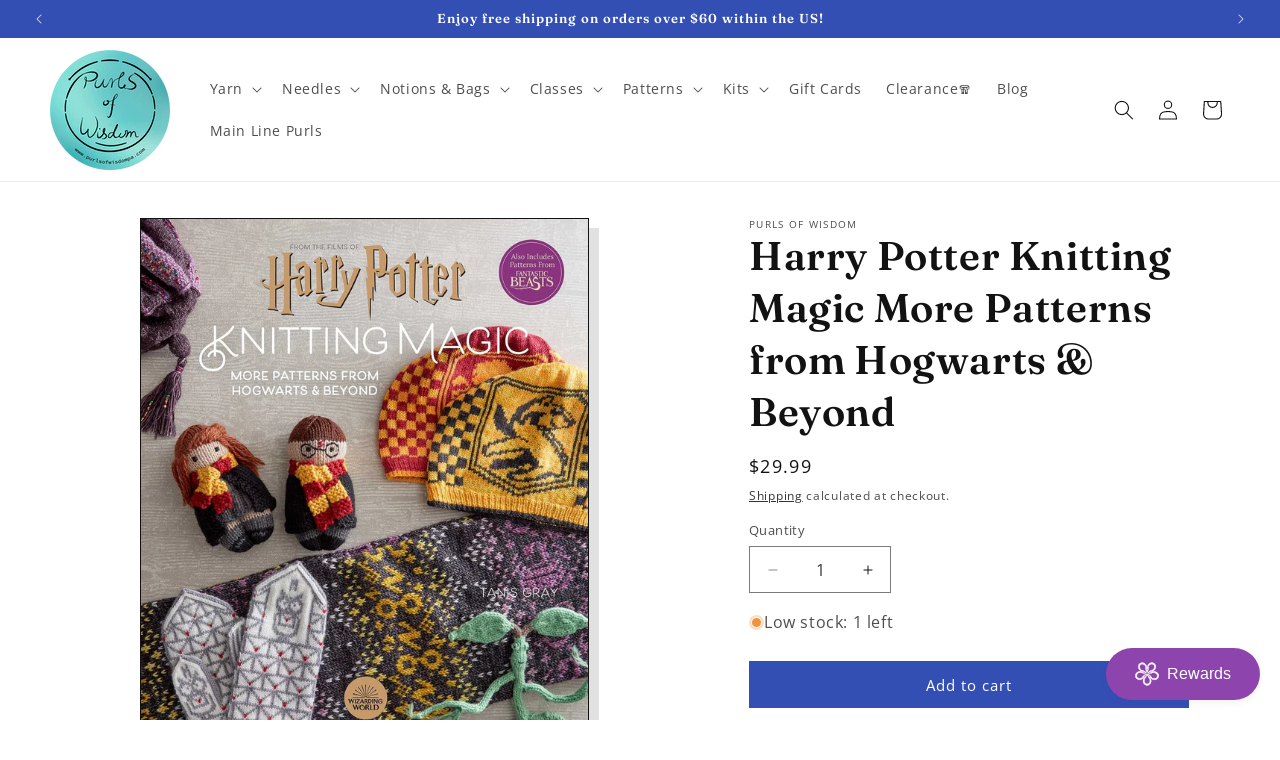

--- FILE ---
content_type: text/html; charset=utf-8
request_url: https://www.purlsofwisdompa.com/products/harry-potter-knitting-magic-more-patterns-from-hog
body_size: 45972
content:
<!doctype html>
<html class="js" lang="en">
  <head>
    <meta charset="utf-8">
    <meta http-equiv="X-UA-Compatible" content="IE=edge">
    <meta name="viewport" content="width=device-width,initial-scale=1">
    <meta name="theme-color" content="">
    <link rel="canonical" href="https://www.purlsofwisdompa.com/products/harry-potter-knitting-magic-more-patterns-from-hog"><link rel="icon" type="image/png" href="//www.purlsofwisdompa.com/cdn/shop/files/purls-of-wisdom-logo-square.png?crop=center&height=32&v=1706630856&width=32"><link rel="preconnect" href="https://fonts.shopifycdn.com" crossorigin><title>
      Harry Potter Knitting Magic More Patterns from Hogwarts &amp; Beyond
 &ndash; Purls of Wisdom</title>

    
      <meta name="description" content="The second official Harry Potter knitting pattern book, containing even more original designs by Tanis Gray.">
    

    

<meta property="og:site_name" content="Purls of Wisdom">
<meta property="og:url" content="https://www.purlsofwisdompa.com/products/harry-potter-knitting-magic-more-patterns-from-hog">
<meta property="og:title" content="Harry Potter Knitting Magic More Patterns from Hogwarts &amp; Beyond">
<meta property="og:type" content="product">
<meta property="og:description" content="The second official Harry Potter knitting pattern book, containing even more original designs by Tanis Gray."><meta property="og:image" content="http://www.purlsofwisdompa.com/cdn/shop/files/harry-potter-knitting-magic-beyond.jpg?v=1706045656">
  <meta property="og:image:secure_url" content="https://www.purlsofwisdompa.com/cdn/shop/files/harry-potter-knitting-magic-beyond.jpg?v=1706045656">
  <meta property="og:image:width" content="1400">
  <meta property="og:image:height" content="1713"><meta property="og:price:amount" content="29.99">
  <meta property="og:price:currency" content="USD"><meta name="twitter:card" content="summary_large_image">
<meta name="twitter:title" content="Harry Potter Knitting Magic More Patterns from Hogwarts &amp; Beyond">
<meta name="twitter:description" content="The second official Harry Potter knitting pattern book, containing even more original designs by Tanis Gray.">


    <script src="//www.purlsofwisdompa.com/cdn/shop/t/12/assets/constants.js?v=132983761750457495441743604414" defer="defer"></script>
    <script src="//www.purlsofwisdompa.com/cdn/shop/t/12/assets/pubsub.js?v=25310214064522200911743604415" defer="defer"></script>
    <script src="//www.purlsofwisdompa.com/cdn/shop/t/12/assets/global.js?v=184345515105158409801743604414" defer="defer"></script>
    <script src="//www.purlsofwisdompa.com/cdn/shop/t/12/assets/details-disclosure.js?v=13653116266235556501743604414" defer="defer"></script>
    <script src="//www.purlsofwisdompa.com/cdn/shop/t/12/assets/details-modal.js?v=25581673532751508451743604414" defer="defer"></script>
    <script src="//www.purlsofwisdompa.com/cdn/shop/t/12/assets/search-form.js?v=133129549252120666541743604415" defer="defer"></script><script>window.performance && window.performance.mark && window.performance.mark('shopify.content_for_header.start');</script><meta name="google-site-verification" content="b5FZbaduKQ9c6RLAmmio-w89hKhBWtrfpM80U3gLaNg">
<meta name="facebook-domain-verification" content="sv6xrmf1qotohh9cekob8iv6u4vwlt">
<meta id="shopify-digital-wallet" name="shopify-digital-wallet" content="/56347459646/digital_wallets/dialog">
<meta name="shopify-checkout-api-token" content="b3ed6571f43315f0b8ae0d04cf6ab8bd">
<meta id="in-context-paypal-metadata" data-shop-id="56347459646" data-venmo-supported="false" data-environment="production" data-locale="en_US" data-paypal-v4="true" data-currency="USD">
<link rel="alternate" type="application/json+oembed" href="https://www.purlsofwisdompa.com/products/harry-potter-knitting-magic-more-patterns-from-hog.oembed">
<script async="async" src="/checkouts/internal/preloads.js?locale=en-US"></script>
<script id="apple-pay-shop-capabilities" type="application/json">{"shopId":56347459646,"countryCode":"US","currencyCode":"USD","merchantCapabilities":["supports3DS"],"merchantId":"gid:\/\/shopify\/Shop\/56347459646","merchantName":"Purls of Wisdom","requiredBillingContactFields":["postalAddress","email"],"requiredShippingContactFields":["postalAddress","email"],"shippingType":"shipping","supportedNetworks":["visa","masterCard","amex","discover","elo","jcb"],"total":{"type":"pending","label":"Purls of Wisdom","amount":"1.00"},"shopifyPaymentsEnabled":true,"supportsSubscriptions":true}</script>
<script id="shopify-features" type="application/json">{"accessToken":"b3ed6571f43315f0b8ae0d04cf6ab8bd","betas":["rich-media-storefront-analytics"],"domain":"www.purlsofwisdompa.com","predictiveSearch":true,"shopId":56347459646,"locale":"en"}</script>
<script>var Shopify = Shopify || {};
Shopify.shop = "83b6a5-2.myshopify.com";
Shopify.locale = "en";
Shopify.currency = {"active":"USD","rate":"1.0"};
Shopify.country = "US";
Shopify.theme = {"name":"Updated copy of Updated copy of Dawn V2 No Vari...","id":131858792510,"schema_name":"Dawn","schema_version":"15.3.0","theme_store_id":887,"role":"main"};
Shopify.theme.handle = "null";
Shopify.theme.style = {"id":null,"handle":null};
Shopify.cdnHost = "www.purlsofwisdompa.com/cdn";
Shopify.routes = Shopify.routes || {};
Shopify.routes.root = "/";</script>
<script type="module">!function(o){(o.Shopify=o.Shopify||{}).modules=!0}(window);</script>
<script>!function(o){function n(){var o=[];function n(){o.push(Array.prototype.slice.apply(arguments))}return n.q=o,n}var t=o.Shopify=o.Shopify||{};t.loadFeatures=n(),t.autoloadFeatures=n()}(window);</script>
<script id="shop-js-analytics" type="application/json">{"pageType":"product"}</script>
<script defer="defer" async type="module" src="//www.purlsofwisdompa.com/cdn/shopifycloud/shop-js/modules/v2/client.init-shop-cart-sync_BN7fPSNr.en.esm.js"></script>
<script defer="defer" async type="module" src="//www.purlsofwisdompa.com/cdn/shopifycloud/shop-js/modules/v2/chunk.common_Cbph3Kss.esm.js"></script>
<script defer="defer" async type="module" src="//www.purlsofwisdompa.com/cdn/shopifycloud/shop-js/modules/v2/chunk.modal_DKumMAJ1.esm.js"></script>
<script type="module">
  await import("//www.purlsofwisdompa.com/cdn/shopifycloud/shop-js/modules/v2/client.init-shop-cart-sync_BN7fPSNr.en.esm.js");
await import("//www.purlsofwisdompa.com/cdn/shopifycloud/shop-js/modules/v2/chunk.common_Cbph3Kss.esm.js");
await import("//www.purlsofwisdompa.com/cdn/shopifycloud/shop-js/modules/v2/chunk.modal_DKumMAJ1.esm.js");

  window.Shopify.SignInWithShop?.initShopCartSync?.({"fedCMEnabled":true,"windoidEnabled":true});

</script>
<script>(function() {
  var isLoaded = false;
  function asyncLoad() {
    if (isLoaded) return;
    isLoaded = true;
    var urls = ["https:\/\/chimpstatic.com\/mcjs-connected\/js\/users\/3a7e8cb50f15af3299e83bd49\/e8d81cd17e40b87feaf34cba7.js?shop=83b6a5-2.myshopify.com"];
    for (var i = 0; i < urls.length; i++) {
      var s = document.createElement('script');
      s.type = 'text/javascript';
      s.async = true;
      s.src = urls[i];
      var x = document.getElementsByTagName('script')[0];
      x.parentNode.insertBefore(s, x);
    }
  };
  if(window.attachEvent) {
    window.attachEvent('onload', asyncLoad);
  } else {
    window.addEventListener('load', asyncLoad, false);
  }
})();</script>
<script id="__st">var __st={"a":56347459646,"offset":-18000,"reqid":"f0dff666-2032-4ebc-826c-bf95282bd471-1769907166","pageurl":"www.purlsofwisdompa.com\/products\/harry-potter-knitting-magic-more-patterns-from-hog","u":"01fcb84374d4","p":"product","rtyp":"product","rid":7322266140734};</script>
<script>window.ShopifyPaypalV4VisibilityTracking = true;</script>
<script id="captcha-bootstrap">!function(){'use strict';const t='contact',e='account',n='new_comment',o=[[t,t],['blogs',n],['comments',n],[t,'customer']],c=[[e,'customer_login'],[e,'guest_login'],[e,'recover_customer_password'],[e,'create_customer']],r=t=>t.map((([t,e])=>`form[action*='/${t}']:not([data-nocaptcha='true']) input[name='form_type'][value='${e}']`)).join(','),a=t=>()=>t?[...document.querySelectorAll(t)].map((t=>t.form)):[];function s(){const t=[...o],e=r(t);return a(e)}const i='password',u='form_key',d=['recaptcha-v3-token','g-recaptcha-response','h-captcha-response',i],f=()=>{try{return window.sessionStorage}catch{return}},m='__shopify_v',_=t=>t.elements[u];function p(t,e,n=!1){try{const o=window.sessionStorage,c=JSON.parse(o.getItem(e)),{data:r}=function(t){const{data:e,action:n}=t;return t[m]||n?{data:e,action:n}:{data:t,action:n}}(c);for(const[e,n]of Object.entries(r))t.elements[e]&&(t.elements[e].value=n);n&&o.removeItem(e)}catch(o){console.error('form repopulation failed',{error:o})}}const l='form_type',E='cptcha';function T(t){t.dataset[E]=!0}const w=window,h=w.document,L='Shopify',v='ce_forms',y='captcha';let A=!1;((t,e)=>{const n=(g='f06e6c50-85a8-45c8-87d0-21a2b65856fe',I='https://cdn.shopify.com/shopifycloud/storefront-forms-hcaptcha/ce_storefront_forms_captcha_hcaptcha.v1.5.2.iife.js',D={infoText:'Protected by hCaptcha',privacyText:'Privacy',termsText:'Terms'},(t,e,n)=>{const o=w[L][v],c=o.bindForm;if(c)return c(t,g,e,D).then(n);var r;o.q.push([[t,g,e,D],n]),r=I,A||(h.body.append(Object.assign(h.createElement('script'),{id:'captcha-provider',async:!0,src:r})),A=!0)});var g,I,D;w[L]=w[L]||{},w[L][v]=w[L][v]||{},w[L][v].q=[],w[L][y]=w[L][y]||{},w[L][y].protect=function(t,e){n(t,void 0,e),T(t)},Object.freeze(w[L][y]),function(t,e,n,w,h,L){const[v,y,A,g]=function(t,e,n){const i=e?o:[],u=t?c:[],d=[...i,...u],f=r(d),m=r(i),_=r(d.filter((([t,e])=>n.includes(e))));return[a(f),a(m),a(_),s()]}(w,h,L),I=t=>{const e=t.target;return e instanceof HTMLFormElement?e:e&&e.form},D=t=>v().includes(t);t.addEventListener('submit',(t=>{const e=I(t);if(!e)return;const n=D(e)&&!e.dataset.hcaptchaBound&&!e.dataset.recaptchaBound,o=_(e),c=g().includes(e)&&(!o||!o.value);(n||c)&&t.preventDefault(),c&&!n&&(function(t){try{if(!f())return;!function(t){const e=f();if(!e)return;const n=_(t);if(!n)return;const o=n.value;o&&e.removeItem(o)}(t);const e=Array.from(Array(32),(()=>Math.random().toString(36)[2])).join('');!function(t,e){_(t)||t.append(Object.assign(document.createElement('input'),{type:'hidden',name:u})),t.elements[u].value=e}(t,e),function(t,e){const n=f();if(!n)return;const o=[...t.querySelectorAll(`input[type='${i}']`)].map((({name:t})=>t)),c=[...d,...o],r={};for(const[a,s]of new FormData(t).entries())c.includes(a)||(r[a]=s);n.setItem(e,JSON.stringify({[m]:1,action:t.action,data:r}))}(t,e)}catch(e){console.error('failed to persist form',e)}}(e),e.submit())}));const S=(t,e)=>{t&&!t.dataset[E]&&(n(t,e.some((e=>e===t))),T(t))};for(const o of['focusin','change'])t.addEventListener(o,(t=>{const e=I(t);D(e)&&S(e,y())}));const B=e.get('form_key'),M=e.get(l),P=B&&M;t.addEventListener('DOMContentLoaded',(()=>{const t=y();if(P)for(const e of t)e.elements[l].value===M&&p(e,B);[...new Set([...A(),...v().filter((t=>'true'===t.dataset.shopifyCaptcha))])].forEach((e=>S(e,t)))}))}(h,new URLSearchParams(w.location.search),n,t,e,['guest_login'])})(!1,!0)}();</script>
<script integrity="sha256-4kQ18oKyAcykRKYeNunJcIwy7WH5gtpwJnB7kiuLZ1E=" data-source-attribution="shopify.loadfeatures" defer="defer" src="//www.purlsofwisdompa.com/cdn/shopifycloud/storefront/assets/storefront/load_feature-a0a9edcb.js" crossorigin="anonymous"></script>
<script data-source-attribution="shopify.dynamic_checkout.dynamic.init">var Shopify=Shopify||{};Shopify.PaymentButton=Shopify.PaymentButton||{isStorefrontPortableWallets:!0,init:function(){window.Shopify.PaymentButton.init=function(){};var t=document.createElement("script");t.src="https://www.purlsofwisdompa.com/cdn/shopifycloud/portable-wallets/latest/portable-wallets.en.js",t.type="module",document.head.appendChild(t)}};
</script>
<script data-source-attribution="shopify.dynamic_checkout.buyer_consent">
  function portableWalletsHideBuyerConsent(e){var t=document.getElementById("shopify-buyer-consent"),n=document.getElementById("shopify-subscription-policy-button");t&&n&&(t.classList.add("hidden"),t.setAttribute("aria-hidden","true"),n.removeEventListener("click",e))}function portableWalletsShowBuyerConsent(e){var t=document.getElementById("shopify-buyer-consent"),n=document.getElementById("shopify-subscription-policy-button");t&&n&&(t.classList.remove("hidden"),t.removeAttribute("aria-hidden"),n.addEventListener("click",e))}window.Shopify?.PaymentButton&&(window.Shopify.PaymentButton.hideBuyerConsent=portableWalletsHideBuyerConsent,window.Shopify.PaymentButton.showBuyerConsent=portableWalletsShowBuyerConsent);
</script>
<script data-source-attribution="shopify.dynamic_checkout.cart.bootstrap">document.addEventListener("DOMContentLoaded",(function(){function t(){return document.querySelector("shopify-accelerated-checkout-cart, shopify-accelerated-checkout")}if(t())Shopify.PaymentButton.init();else{new MutationObserver((function(e,n){t()&&(Shopify.PaymentButton.init(),n.disconnect())})).observe(document.body,{childList:!0,subtree:!0})}}));
</script>
<link id="shopify-accelerated-checkout-styles" rel="stylesheet" media="screen" href="https://www.purlsofwisdompa.com/cdn/shopifycloud/portable-wallets/latest/accelerated-checkout-backwards-compat.css" crossorigin="anonymous">
<style id="shopify-accelerated-checkout-cart">
        #shopify-buyer-consent {
  margin-top: 1em;
  display: inline-block;
  width: 100%;
}

#shopify-buyer-consent.hidden {
  display: none;
}

#shopify-subscription-policy-button {
  background: none;
  border: none;
  padding: 0;
  text-decoration: underline;
  font-size: inherit;
  cursor: pointer;
}

#shopify-subscription-policy-button::before {
  box-shadow: none;
}

      </style>
<script id="sections-script" data-sections="header" defer="defer" src="//www.purlsofwisdompa.com/cdn/shop/t/12/compiled_assets/scripts.js?v=2235"></script>
<script>window.performance && window.performance.mark && window.performance.mark('shopify.content_for_header.end');</script>


    <style data-shopify>
      @font-face {
  font-family: "Open Sans";
  font-weight: 400;
  font-style: normal;
  font-display: swap;
  src: url("//www.purlsofwisdompa.com/cdn/fonts/open_sans/opensans_n4.c32e4d4eca5273f6d4ee95ddf54b5bbb75fc9b61.woff2") format("woff2"),
       url("//www.purlsofwisdompa.com/cdn/fonts/open_sans/opensans_n4.5f3406f8d94162b37bfa232b486ac93ee892406d.woff") format("woff");
}

      @font-face {
  font-family: "Open Sans";
  font-weight: 700;
  font-style: normal;
  font-display: swap;
  src: url("//www.purlsofwisdompa.com/cdn/fonts/open_sans/opensans_n7.a9393be1574ea8606c68f4441806b2711d0d13e4.woff2") format("woff2"),
       url("//www.purlsofwisdompa.com/cdn/fonts/open_sans/opensans_n7.7b8af34a6ebf52beb1a4c1d8c73ad6910ec2e553.woff") format("woff");
}

      @font-face {
  font-family: "Open Sans";
  font-weight: 400;
  font-style: italic;
  font-display: swap;
  src: url("//www.purlsofwisdompa.com/cdn/fonts/open_sans/opensans_i4.6f1d45f7a46916cc95c694aab32ecbf7509cbf33.woff2") format("woff2"),
       url("//www.purlsofwisdompa.com/cdn/fonts/open_sans/opensans_i4.4efaa52d5a57aa9a57c1556cc2b7465d18839daa.woff") format("woff");
}

      @font-face {
  font-family: "Open Sans";
  font-weight: 700;
  font-style: italic;
  font-display: swap;
  src: url("//www.purlsofwisdompa.com/cdn/fonts/open_sans/opensans_i7.916ced2e2ce15f7fcd95d196601a15e7b89ee9a4.woff2") format("woff2"),
       url("//www.purlsofwisdompa.com/cdn/fonts/open_sans/opensans_i7.99a9cff8c86ea65461de497ade3d515a98f8b32a.woff") format("woff");
}

      @font-face {
  font-family: Fraunces;
  font-weight: 600;
  font-style: normal;
  font-display: swap;
  src: url("//www.purlsofwisdompa.com/cdn/fonts/fraunces/fraunces_n6.69791a9f00600e5a1e56a6f64efc9d10a28b9c92.woff2") format("woff2"),
       url("//www.purlsofwisdompa.com/cdn/fonts/fraunces/fraunces_n6.e87d336d46d99db17df56f1dc77d222effffa1f3.woff") format("woff");
}


      
        :root,
        .color-background-1 {
          --color-background: 255,255,255;
        
          --gradient-background: #ffffff;
        

        

        --color-foreground: 18,18,18;
        --color-background-contrast: 191,191,191;
        --color-shadow: 18,18,18;
        --color-button: 51,79,180;
        --color-button-text: 255,255,255;
        --color-secondary-button: 255,255,255;
        --color-secondary-button-text: 18,18,18;
        --color-link: 18,18,18;
        --color-badge-foreground: 18,18,18;
        --color-badge-background: 255,255,255;
        --color-badge-border: 18,18,18;
        --payment-terms-background-color: rgb(255 255 255);
      }
      
        
        .color-background-2 {
          --color-background: 243,243,243;
        
          --gradient-background: #f3f3f3;
        

        

        --color-foreground: 18,18,18;
        --color-background-contrast: 179,179,179;
        --color-shadow: 18,18,18;
        --color-button: 18,18,18;
        --color-button-text: 243,243,243;
        --color-secondary-button: 243,243,243;
        --color-secondary-button-text: 18,18,18;
        --color-link: 18,18,18;
        --color-badge-foreground: 18,18,18;
        --color-badge-background: 243,243,243;
        --color-badge-border: 18,18,18;
        --payment-terms-background-color: rgb(243 243 243);
      }
      
        
        .color-inverse {
          --color-background: 36,40,51;
        
          --gradient-background: #242833;
        

        

        --color-foreground: 255,255,255;
        --color-background-contrast: 47,52,66;
        --color-shadow: 18,18,18;
        --color-button: 255,255,255;
        --color-button-text: 0,0,0;
        --color-secondary-button: 36,40,51;
        --color-secondary-button-text: 255,255,255;
        --color-link: 255,255,255;
        --color-badge-foreground: 255,255,255;
        --color-badge-background: 36,40,51;
        --color-badge-border: 255,255,255;
        --payment-terms-background-color: rgb(36 40 51);
      }
      
        
        .color-accent-1 {
          --color-background: 18,18,18;
        
          --gradient-background: #121212;
        

        

        --color-foreground: 255,255,255;
        --color-background-contrast: 146,146,146;
        --color-shadow: 18,18,18;
        --color-button: 255,255,255;
        --color-button-text: 18,18,18;
        --color-secondary-button: 18,18,18;
        --color-secondary-button-text: 255,255,255;
        --color-link: 255,255,255;
        --color-badge-foreground: 255,255,255;
        --color-badge-background: 18,18,18;
        --color-badge-border: 255,255,255;
        --payment-terms-background-color: rgb(18 18 18);
      }
      
        
        .color-accent-2 {
          --color-background: 51,79,180;
        
          --gradient-background: #334fb4;
        

        

        --color-foreground: 255,255,255;
        --color-background-contrast: 23,35,81;
        --color-shadow: 18,18,18;
        --color-button: 255,255,255;
        --color-button-text: 51,79,180;
        --color-secondary-button: 51,79,180;
        --color-secondary-button-text: 255,255,255;
        --color-link: 255,255,255;
        --color-badge-foreground: 255,255,255;
        --color-badge-background: 51,79,180;
        --color-badge-border: 255,255,255;
        --payment-terms-background-color: rgb(51 79 180);
      }
      
        
        .color-scheme-3d234b0f-aebd-422a-8f52-899d0af3069d {
          --color-background: 255,255,255;
        
          --gradient-background: #ffffff;
        

        

        --color-foreground: 18,18,18;
        --color-background-contrast: 191,191,191;
        --color-shadow: 225,225,225;
        --color-button: 51,79,180;
        --color-button-text: 255,255,255;
        --color-secondary-button: 255,255,255;
        --color-secondary-button-text: 18,18,18;
        --color-link: 18,18,18;
        --color-badge-foreground: 18,18,18;
        --color-badge-background: 255,255,255;
        --color-badge-border: 18,18,18;
        --payment-terms-background-color: rgb(255 255 255);
      }
      
        
        .color-scheme-4a65a07a-7a7f-42df-80ac-4937ab47e32a {
          --color-background: 237,232,224;
        
          --gradient-background: #ede8e0;
        

        

        --color-foreground: 18,18,18;
        --color-background-contrast: 190,172,143;
        --color-shadow: 255,255,255;
        --color-button: 18,18,18;
        --color-button-text: 255,255,255;
        --color-secondary-button: 237,232,224;
        --color-secondary-button-text: 18,18,18;
        --color-link: 18,18,18;
        --color-badge-foreground: 18,18,18;
        --color-badge-background: 237,232,224;
        --color-badge-border: 18,18,18;
        --payment-terms-background-color: rgb(237 232 224);
      }
      
        
        .color-scheme-7280eeae-c96b-43ee-84c0-2bd68698ffdd {
          --color-background: 252,217,27;
        
          --gradient-background: #fcd91b;
        

        

        --color-foreground: 18,18,18;
        --color-background-contrast: 150,127,2;
        --color-shadow: 18,18,18;
        --color-button: 252,217,27;
        --color-button-text: 18,18,18;
        --color-secondary-button: 252,217,27;
        --color-secondary-button-text: 18,18,18;
        --color-link: 18,18,18;
        --color-badge-foreground: 18,18,18;
        --color-badge-background: 252,217,27;
        --color-badge-border: 18,18,18;
        --payment-terms-background-color: rgb(252 217 27);
      }
      

      body, .color-background-1, .color-background-2, .color-inverse, .color-accent-1, .color-accent-2, .color-scheme-3d234b0f-aebd-422a-8f52-899d0af3069d, .color-scheme-4a65a07a-7a7f-42df-80ac-4937ab47e32a, .color-scheme-7280eeae-c96b-43ee-84c0-2bd68698ffdd {
        color: rgba(var(--color-foreground), 0.75);
        background-color: rgb(var(--color-background));
      }

      :root {
        --font-body-family: "Open Sans", sans-serif;
        --font-body-style: normal;
        --font-body-weight: 400;
        --font-body-weight-bold: 700;

        --font-heading-family: Fraunces, serif;
        --font-heading-style: normal;
        --font-heading-weight: 600;

        --font-body-scale: 1.0;
        --font-heading-scale: 1.0;

        --media-padding: px;
        --media-border-opacity: 1.0;
        --media-border-width: 1px;
        --media-radius: 0px;
        --media-shadow-opacity: 1.0;
        --media-shadow-horizontal-offset: 10px;
        --media-shadow-vertical-offset: 10px;
        --media-shadow-blur-radius: 0px;
        --media-shadow-visible: 1;

        --page-width: 140rem;
        --page-width-margin: 0rem;

        --product-card-image-padding: 2.0rem;
        --product-card-corner-radius: 0.0rem;
        --product-card-text-alignment: center;
        --product-card-border-width: 0.1rem;
        --product-card-border-opacity: 1.0;
        --product-card-shadow-opacity: 0.0;
        --product-card-shadow-visible: 0;
        --product-card-shadow-horizontal-offset: 0.0rem;
        --product-card-shadow-vertical-offset: 0.4rem;
        --product-card-shadow-blur-radius: 0.5rem;

        --collection-card-image-padding: 1.6rem;
        --collection-card-corner-radius: 0.0rem;
        --collection-card-text-alignment: center;
        --collection-card-border-width: 0.1rem;
        --collection-card-border-opacity: 1.0;
        --collection-card-shadow-opacity: 1.0;
        --collection-card-shadow-visible: 1;
        --collection-card-shadow-horizontal-offset: 1.0rem;
        --collection-card-shadow-vertical-offset: 1.0rem;
        --collection-card-shadow-blur-radius: 0.0rem;

        --blog-card-image-padding: 0.0rem;
        --blog-card-corner-radius: 0.0rem;
        --blog-card-text-alignment: left;
        --blog-card-border-width: 0.0rem;
        --blog-card-border-opacity: 0.1;
        --blog-card-shadow-opacity: 0.0;
        --blog-card-shadow-visible: 0;
        --blog-card-shadow-horizontal-offset: 0.0rem;
        --blog-card-shadow-vertical-offset: 0.4rem;
        --blog-card-shadow-blur-radius: 0.5rem;

        --badge-corner-radius: 4.0rem;

        --popup-border-width: 2px;
        --popup-border-opacity: 0.1;
        --popup-corner-radius: 0px;
        --popup-shadow-opacity: 0.05;
        --popup-shadow-horizontal-offset: 0px;
        --popup-shadow-vertical-offset: 4px;
        --popup-shadow-blur-radius: 5px;

        --drawer-border-width: 1px;
        --drawer-border-opacity: 0.1;
        --drawer-shadow-opacity: 0.0;
        --drawer-shadow-horizontal-offset: 0px;
        --drawer-shadow-vertical-offset: 4px;
        --drawer-shadow-blur-radius: 5px;

        --spacing-sections-desktop: 16px;
        --spacing-sections-mobile: 16px;

        --grid-desktop-vertical-spacing: 16px;
        --grid-desktop-horizontal-spacing: 20px;
        --grid-mobile-vertical-spacing: 8px;
        --grid-mobile-horizontal-spacing: 10px;

        --text-boxes-border-opacity: 1.0;
        --text-boxes-border-width: 1px;
        --text-boxes-radius: 0px;
        --text-boxes-shadow-opacity: 1.0;
        --text-boxes-shadow-visible: 1;
        --text-boxes-shadow-horizontal-offset: 10px;
        --text-boxes-shadow-vertical-offset: 10px;
        --text-boxes-shadow-blur-radius: 0px;

        --buttons-radius: 0px;
        --buttons-radius-outset: 0px;
        --buttons-border-width: 1px;
        --buttons-border-opacity: 1.0;
        --buttons-shadow-opacity: 0.0;
        --buttons-shadow-visible: 0;
        --buttons-shadow-horizontal-offset: 0px;
        --buttons-shadow-vertical-offset: 4px;
        --buttons-shadow-blur-radius: 5px;
        --buttons-border-offset: 0px;

        --inputs-radius: 0px;
        --inputs-border-width: 1px;
        --inputs-border-opacity: 0.55;
        --inputs-shadow-opacity: 0.0;
        --inputs-shadow-horizontal-offset: 0px;
        --inputs-margin-offset: 0px;
        --inputs-shadow-vertical-offset: 12px;
        --inputs-shadow-blur-radius: 5px;
        --inputs-radius-outset: 0px;

        --variant-pills-radius: 40px;
        --variant-pills-border-width: 1px;
        --variant-pills-border-opacity: 0.55;
        --variant-pills-shadow-opacity: 0.0;
        --variant-pills-shadow-horizontal-offset: 0px;
        --variant-pills-shadow-vertical-offset: 4px;
        --variant-pills-shadow-blur-radius: 5px;
      }

      *,
      *::before,
      *::after {
        box-sizing: inherit;
      }

      html {
        box-sizing: border-box;
        font-size: calc(var(--font-body-scale) * 62.5%);
        height: 100%;
      }

      body {
        display: grid;
        grid-template-rows: auto auto 1fr auto;
        grid-template-columns: 100%;
        min-height: 100%;
        margin: 0;
        font-size: 1.5rem;
        letter-spacing: 0.06rem;
        line-height: calc(1 + 0.8 / var(--font-body-scale));
        font-family: var(--font-body-family);
        font-style: var(--font-body-style);
        font-weight: var(--font-body-weight);
      }

      @media screen and (min-width: 750px) {
        body {
          font-size: 1.6rem;
        }
      }
    </style>

    <link href="//www.purlsofwisdompa.com/cdn/shop/t/12/assets/base.css?v=159841507637079171801743604414" rel="stylesheet" type="text/css" media="all" />
    <link rel="stylesheet" href="//www.purlsofwisdompa.com/cdn/shop/t/12/assets/component-cart-items.css?v=123238115697927560811743604414" media="print" onload="this.media='all'">
      <link rel="preload" as="font" href="//www.purlsofwisdompa.com/cdn/fonts/open_sans/opensans_n4.c32e4d4eca5273f6d4ee95ddf54b5bbb75fc9b61.woff2" type="font/woff2" crossorigin>
      

      <link rel="preload" as="font" href="//www.purlsofwisdompa.com/cdn/fonts/fraunces/fraunces_n6.69791a9f00600e5a1e56a6f64efc9d10a28b9c92.woff2" type="font/woff2" crossorigin>
      
<link
        rel="stylesheet"
        href="//www.purlsofwisdompa.com/cdn/shop/t/12/assets/component-predictive-search.css?v=118923337488134913561743604414"
        media="print"
        onload="this.media='all'"
      ><script>
      if (Shopify.designMode) {
        document.documentElement.classList.add('shopify-design-mode');
      }
    </script>
  <link href="https://monorail-edge.shopifysvc.com" rel="dns-prefetch">
<script>(function(){if ("sendBeacon" in navigator && "performance" in window) {try {var session_token_from_headers = performance.getEntriesByType('navigation')[0].serverTiming.find(x => x.name == '_s').description;} catch {var session_token_from_headers = undefined;}var session_cookie_matches = document.cookie.match(/_shopify_s=([^;]*)/);var session_token_from_cookie = session_cookie_matches && session_cookie_matches.length === 2 ? session_cookie_matches[1] : "";var session_token = session_token_from_headers || session_token_from_cookie || "";function handle_abandonment_event(e) {var entries = performance.getEntries().filter(function(entry) {return /monorail-edge.shopifysvc.com/.test(entry.name);});if (!window.abandonment_tracked && entries.length === 0) {window.abandonment_tracked = true;var currentMs = Date.now();var navigation_start = performance.timing.navigationStart;var payload = {shop_id: 56347459646,url: window.location.href,navigation_start,duration: currentMs - navigation_start,session_token,page_type: "product"};window.navigator.sendBeacon("https://monorail-edge.shopifysvc.com/v1/produce", JSON.stringify({schema_id: "online_store_buyer_site_abandonment/1.1",payload: payload,metadata: {event_created_at_ms: currentMs,event_sent_at_ms: currentMs}}));}}window.addEventListener('pagehide', handle_abandonment_event);}}());</script>
<script id="web-pixels-manager-setup">(function e(e,d,r,n,o){if(void 0===o&&(o={}),!Boolean(null===(a=null===(i=window.Shopify)||void 0===i?void 0:i.analytics)||void 0===a?void 0:a.replayQueue)){var i,a;window.Shopify=window.Shopify||{};var t=window.Shopify;t.analytics=t.analytics||{};var s=t.analytics;s.replayQueue=[],s.publish=function(e,d,r){return s.replayQueue.push([e,d,r]),!0};try{self.performance.mark("wpm:start")}catch(e){}var l=function(){var e={modern:/Edge?\/(1{2}[4-9]|1[2-9]\d|[2-9]\d{2}|\d{4,})\.\d+(\.\d+|)|Firefox\/(1{2}[4-9]|1[2-9]\d|[2-9]\d{2}|\d{4,})\.\d+(\.\d+|)|Chrom(ium|e)\/(9{2}|\d{3,})\.\d+(\.\d+|)|(Maci|X1{2}).+ Version\/(15\.\d+|(1[6-9]|[2-9]\d|\d{3,})\.\d+)([,.]\d+|)( \(\w+\)|)( Mobile\/\w+|) Safari\/|Chrome.+OPR\/(9{2}|\d{3,})\.\d+\.\d+|(CPU[ +]OS|iPhone[ +]OS|CPU[ +]iPhone|CPU IPhone OS|CPU iPad OS)[ +]+(15[._]\d+|(1[6-9]|[2-9]\d|\d{3,})[._]\d+)([._]\d+|)|Android:?[ /-](13[3-9]|1[4-9]\d|[2-9]\d{2}|\d{4,})(\.\d+|)(\.\d+|)|Android.+Firefox\/(13[5-9]|1[4-9]\d|[2-9]\d{2}|\d{4,})\.\d+(\.\d+|)|Android.+Chrom(ium|e)\/(13[3-9]|1[4-9]\d|[2-9]\d{2}|\d{4,})\.\d+(\.\d+|)|SamsungBrowser\/([2-9]\d|\d{3,})\.\d+/,legacy:/Edge?\/(1[6-9]|[2-9]\d|\d{3,})\.\d+(\.\d+|)|Firefox\/(5[4-9]|[6-9]\d|\d{3,})\.\d+(\.\d+|)|Chrom(ium|e)\/(5[1-9]|[6-9]\d|\d{3,})\.\d+(\.\d+|)([\d.]+$|.*Safari\/(?![\d.]+ Edge\/[\d.]+$))|(Maci|X1{2}).+ Version\/(10\.\d+|(1[1-9]|[2-9]\d|\d{3,})\.\d+)([,.]\d+|)( \(\w+\)|)( Mobile\/\w+|) Safari\/|Chrome.+OPR\/(3[89]|[4-9]\d|\d{3,})\.\d+\.\d+|(CPU[ +]OS|iPhone[ +]OS|CPU[ +]iPhone|CPU IPhone OS|CPU iPad OS)[ +]+(10[._]\d+|(1[1-9]|[2-9]\d|\d{3,})[._]\d+)([._]\d+|)|Android:?[ /-](13[3-9]|1[4-9]\d|[2-9]\d{2}|\d{4,})(\.\d+|)(\.\d+|)|Mobile Safari.+OPR\/([89]\d|\d{3,})\.\d+\.\d+|Android.+Firefox\/(13[5-9]|1[4-9]\d|[2-9]\d{2}|\d{4,})\.\d+(\.\d+|)|Android.+Chrom(ium|e)\/(13[3-9]|1[4-9]\d|[2-9]\d{2}|\d{4,})\.\d+(\.\d+|)|Android.+(UC? ?Browser|UCWEB|U3)[ /]?(15\.([5-9]|\d{2,})|(1[6-9]|[2-9]\d|\d{3,})\.\d+)\.\d+|SamsungBrowser\/(5\.\d+|([6-9]|\d{2,})\.\d+)|Android.+MQ{2}Browser\/(14(\.(9|\d{2,})|)|(1[5-9]|[2-9]\d|\d{3,})(\.\d+|))(\.\d+|)|K[Aa][Ii]OS\/(3\.\d+|([4-9]|\d{2,})\.\d+)(\.\d+|)/},d=e.modern,r=e.legacy,n=navigator.userAgent;return n.match(d)?"modern":n.match(r)?"legacy":"unknown"}(),u="modern"===l?"modern":"legacy",c=(null!=n?n:{modern:"",legacy:""})[u],f=function(e){return[e.baseUrl,"/wpm","/b",e.hashVersion,"modern"===e.buildTarget?"m":"l",".js"].join("")}({baseUrl:d,hashVersion:r,buildTarget:u}),m=function(e){var d=e.version,r=e.bundleTarget,n=e.surface,o=e.pageUrl,i=e.monorailEndpoint;return{emit:function(e){var a=e.status,t=e.errorMsg,s=(new Date).getTime(),l=JSON.stringify({metadata:{event_sent_at_ms:s},events:[{schema_id:"web_pixels_manager_load/3.1",payload:{version:d,bundle_target:r,page_url:o,status:a,surface:n,error_msg:t},metadata:{event_created_at_ms:s}}]});if(!i)return console&&console.warn&&console.warn("[Web Pixels Manager] No Monorail endpoint provided, skipping logging."),!1;try{return self.navigator.sendBeacon.bind(self.navigator)(i,l)}catch(e){}var u=new XMLHttpRequest;try{return u.open("POST",i,!0),u.setRequestHeader("Content-Type","text/plain"),u.send(l),!0}catch(e){return console&&console.warn&&console.warn("[Web Pixels Manager] Got an unhandled error while logging to Monorail."),!1}}}}({version:r,bundleTarget:l,surface:e.surface,pageUrl:self.location.href,monorailEndpoint:e.monorailEndpoint});try{o.browserTarget=l,function(e){var d=e.src,r=e.async,n=void 0===r||r,o=e.onload,i=e.onerror,a=e.sri,t=e.scriptDataAttributes,s=void 0===t?{}:t,l=document.createElement("script"),u=document.querySelector("head"),c=document.querySelector("body");if(l.async=n,l.src=d,a&&(l.integrity=a,l.crossOrigin="anonymous"),s)for(var f in s)if(Object.prototype.hasOwnProperty.call(s,f))try{l.dataset[f]=s[f]}catch(e){}if(o&&l.addEventListener("load",o),i&&l.addEventListener("error",i),u)u.appendChild(l);else{if(!c)throw new Error("Did not find a head or body element to append the script");c.appendChild(l)}}({src:f,async:!0,onload:function(){if(!function(){var e,d;return Boolean(null===(d=null===(e=window.Shopify)||void 0===e?void 0:e.analytics)||void 0===d?void 0:d.initialized)}()){var d=window.webPixelsManager.init(e)||void 0;if(d){var r=window.Shopify.analytics;r.replayQueue.forEach((function(e){var r=e[0],n=e[1],o=e[2];d.publishCustomEvent(r,n,o)})),r.replayQueue=[],r.publish=d.publishCustomEvent,r.visitor=d.visitor,r.initialized=!0}}},onerror:function(){return m.emit({status:"failed",errorMsg:"".concat(f," has failed to load")})},sri:function(e){var d=/^sha384-[A-Za-z0-9+/=]+$/;return"string"==typeof e&&d.test(e)}(c)?c:"",scriptDataAttributes:o}),m.emit({status:"loading"})}catch(e){m.emit({status:"failed",errorMsg:(null==e?void 0:e.message)||"Unknown error"})}}})({shopId: 56347459646,storefrontBaseUrl: "https://www.purlsofwisdompa.com",extensionsBaseUrl: "https://extensions.shopifycdn.com/cdn/shopifycloud/web-pixels-manager",monorailEndpoint: "https://monorail-edge.shopifysvc.com/unstable/produce_batch",surface: "storefront-renderer",enabledBetaFlags: ["2dca8a86"],webPixelsConfigList: [{"id":"1178861630","configuration":"{\"myshopifyDomain\":\"83b6a5-2.myshopify.com\"}","eventPayloadVersion":"v1","runtimeContext":"STRICT","scriptVersion":"23b97d18e2aa74363140dc29c9284e87","type":"APP","apiClientId":2775569,"privacyPurposes":["ANALYTICS","MARKETING","SALE_OF_DATA"],"dataSharingAdjustments":{"protectedCustomerApprovalScopes":["read_customer_address","read_customer_email","read_customer_name","read_customer_phone","read_customer_personal_data"]}},{"id":"251199550","configuration":"{\"config\":\"{\\\"pixel_id\\\":\\\"G-599873ZWTB\\\",\\\"target_country\\\":\\\"US\\\",\\\"gtag_events\\\":[{\\\"type\\\":\\\"begin_checkout\\\",\\\"action_label\\\":\\\"G-599873ZWTB\\\"},{\\\"type\\\":\\\"search\\\",\\\"action_label\\\":\\\"G-599873ZWTB\\\"},{\\\"type\\\":\\\"view_item\\\",\\\"action_label\\\":[\\\"G-599873ZWTB\\\",\\\"MC-EH5ML1THPX\\\"]},{\\\"type\\\":\\\"purchase\\\",\\\"action_label\\\":[\\\"G-599873ZWTB\\\",\\\"MC-EH5ML1THPX\\\"]},{\\\"type\\\":\\\"page_view\\\",\\\"action_label\\\":[\\\"G-599873ZWTB\\\",\\\"MC-EH5ML1THPX\\\"]},{\\\"type\\\":\\\"add_payment_info\\\",\\\"action_label\\\":\\\"G-599873ZWTB\\\"},{\\\"type\\\":\\\"add_to_cart\\\",\\\"action_label\\\":\\\"G-599873ZWTB\\\"}],\\\"enable_monitoring_mode\\\":false}\"}","eventPayloadVersion":"v1","runtimeContext":"OPEN","scriptVersion":"b2a88bafab3e21179ed38636efcd8a93","type":"APP","apiClientId":1780363,"privacyPurposes":[],"dataSharingAdjustments":{"protectedCustomerApprovalScopes":["read_customer_address","read_customer_email","read_customer_name","read_customer_personal_data","read_customer_phone"]}},{"id":"68878398","configuration":"{\"pixel_id\":\"3913800912066938\",\"pixel_type\":\"facebook_pixel\",\"metaapp_system_user_token\":\"-\"}","eventPayloadVersion":"v1","runtimeContext":"OPEN","scriptVersion":"ca16bc87fe92b6042fbaa3acc2fbdaa6","type":"APP","apiClientId":2329312,"privacyPurposes":["ANALYTICS","MARKETING","SALE_OF_DATA"],"dataSharingAdjustments":{"protectedCustomerApprovalScopes":["read_customer_address","read_customer_email","read_customer_name","read_customer_personal_data","read_customer_phone"]}},{"id":"shopify-app-pixel","configuration":"{}","eventPayloadVersion":"v1","runtimeContext":"STRICT","scriptVersion":"0450","apiClientId":"shopify-pixel","type":"APP","privacyPurposes":["ANALYTICS","MARKETING"]},{"id":"shopify-custom-pixel","eventPayloadVersion":"v1","runtimeContext":"LAX","scriptVersion":"0450","apiClientId":"shopify-pixel","type":"CUSTOM","privacyPurposes":["ANALYTICS","MARKETING"]}],isMerchantRequest: false,initData: {"shop":{"name":"Purls of Wisdom","paymentSettings":{"currencyCode":"USD"},"myshopifyDomain":"83b6a5-2.myshopify.com","countryCode":"US","storefrontUrl":"https:\/\/www.purlsofwisdompa.com"},"customer":null,"cart":null,"checkout":null,"productVariants":[{"price":{"amount":29.99,"currencyCode":"USD"},"product":{"title":"Harry Potter Knitting Magic More Patterns from Hogwarts \u0026 Beyond","vendor":"Purls of Wisdom","id":"7322266140734","untranslatedTitle":"Harry Potter Knitting Magic More Patterns from Hogwarts \u0026 Beyond","url":"\/products\/harry-potter-knitting-magic-more-patterns-from-hog","type":""},"id":"40447895502910","image":{"src":"\/\/www.purlsofwisdompa.com\/cdn\/shop\/files\/harry-potter-knitting-magic-beyond.jpg?v=1706045656"},"sku":"PW-6209","title":"Default","untranslatedTitle":"Default"}],"purchasingCompany":null},},"https://www.purlsofwisdompa.com/cdn","1d2a099fw23dfb22ep557258f5m7a2edbae",{"modern":"","legacy":""},{"shopId":"56347459646","storefrontBaseUrl":"https:\/\/www.purlsofwisdompa.com","extensionBaseUrl":"https:\/\/extensions.shopifycdn.com\/cdn\/shopifycloud\/web-pixels-manager","surface":"storefront-renderer","enabledBetaFlags":"[\"2dca8a86\"]","isMerchantRequest":"false","hashVersion":"1d2a099fw23dfb22ep557258f5m7a2edbae","publish":"custom","events":"[[\"page_viewed\",{}],[\"product_viewed\",{\"productVariant\":{\"price\":{\"amount\":29.99,\"currencyCode\":\"USD\"},\"product\":{\"title\":\"Harry Potter Knitting Magic More Patterns from Hogwarts \u0026 Beyond\",\"vendor\":\"Purls of Wisdom\",\"id\":\"7322266140734\",\"untranslatedTitle\":\"Harry Potter Knitting Magic More Patterns from Hogwarts \u0026 Beyond\",\"url\":\"\/products\/harry-potter-knitting-magic-more-patterns-from-hog\",\"type\":\"\"},\"id\":\"40447895502910\",\"image\":{\"src\":\"\/\/www.purlsofwisdompa.com\/cdn\/shop\/files\/harry-potter-knitting-magic-beyond.jpg?v=1706045656\"},\"sku\":\"PW-6209\",\"title\":\"Default\",\"untranslatedTitle\":\"Default\"}}]]"});</script><script>
  window.ShopifyAnalytics = window.ShopifyAnalytics || {};
  window.ShopifyAnalytics.meta = window.ShopifyAnalytics.meta || {};
  window.ShopifyAnalytics.meta.currency = 'USD';
  var meta = {"product":{"id":7322266140734,"gid":"gid:\/\/shopify\/Product\/7322266140734","vendor":"Purls of Wisdom","type":"","handle":"harry-potter-knitting-magic-more-patterns-from-hog","variants":[{"id":40447895502910,"price":2999,"name":"Harry Potter Knitting Magic More Patterns from Hogwarts \u0026 Beyond","public_title":null,"sku":"PW-6209"}],"remote":false},"page":{"pageType":"product","resourceType":"product","resourceId":7322266140734,"requestId":"f0dff666-2032-4ebc-826c-bf95282bd471-1769907166"}};
  for (var attr in meta) {
    window.ShopifyAnalytics.meta[attr] = meta[attr];
  }
</script>
<script class="analytics">
  (function () {
    var customDocumentWrite = function(content) {
      var jquery = null;

      if (window.jQuery) {
        jquery = window.jQuery;
      } else if (window.Checkout && window.Checkout.$) {
        jquery = window.Checkout.$;
      }

      if (jquery) {
        jquery('body').append(content);
      }
    };

    var hasLoggedConversion = function(token) {
      if (token) {
        return document.cookie.indexOf('loggedConversion=' + token) !== -1;
      }
      return false;
    }

    var setCookieIfConversion = function(token) {
      if (token) {
        var twoMonthsFromNow = new Date(Date.now());
        twoMonthsFromNow.setMonth(twoMonthsFromNow.getMonth() + 2);

        document.cookie = 'loggedConversion=' + token + '; expires=' + twoMonthsFromNow;
      }
    }

    var trekkie = window.ShopifyAnalytics.lib = window.trekkie = window.trekkie || [];
    if (trekkie.integrations) {
      return;
    }
    trekkie.methods = [
      'identify',
      'page',
      'ready',
      'track',
      'trackForm',
      'trackLink'
    ];
    trekkie.factory = function(method) {
      return function() {
        var args = Array.prototype.slice.call(arguments);
        args.unshift(method);
        trekkie.push(args);
        return trekkie;
      };
    };
    for (var i = 0; i < trekkie.methods.length; i++) {
      var key = trekkie.methods[i];
      trekkie[key] = trekkie.factory(key);
    }
    trekkie.load = function(config) {
      trekkie.config = config || {};
      trekkie.config.initialDocumentCookie = document.cookie;
      var first = document.getElementsByTagName('script')[0];
      var script = document.createElement('script');
      script.type = 'text/javascript';
      script.onerror = function(e) {
        var scriptFallback = document.createElement('script');
        scriptFallback.type = 'text/javascript';
        scriptFallback.onerror = function(error) {
                var Monorail = {
      produce: function produce(monorailDomain, schemaId, payload) {
        var currentMs = new Date().getTime();
        var event = {
          schema_id: schemaId,
          payload: payload,
          metadata: {
            event_created_at_ms: currentMs,
            event_sent_at_ms: currentMs
          }
        };
        return Monorail.sendRequest("https://" + monorailDomain + "/v1/produce", JSON.stringify(event));
      },
      sendRequest: function sendRequest(endpointUrl, payload) {
        // Try the sendBeacon API
        if (window && window.navigator && typeof window.navigator.sendBeacon === 'function' && typeof window.Blob === 'function' && !Monorail.isIos12()) {
          var blobData = new window.Blob([payload], {
            type: 'text/plain'
          });

          if (window.navigator.sendBeacon(endpointUrl, blobData)) {
            return true;
          } // sendBeacon was not successful

        } // XHR beacon

        var xhr = new XMLHttpRequest();

        try {
          xhr.open('POST', endpointUrl);
          xhr.setRequestHeader('Content-Type', 'text/plain');
          xhr.send(payload);
        } catch (e) {
          console.log(e);
        }

        return false;
      },
      isIos12: function isIos12() {
        return window.navigator.userAgent.lastIndexOf('iPhone; CPU iPhone OS 12_') !== -1 || window.navigator.userAgent.lastIndexOf('iPad; CPU OS 12_') !== -1;
      }
    };
    Monorail.produce('monorail-edge.shopifysvc.com',
      'trekkie_storefront_load_errors/1.1',
      {shop_id: 56347459646,
      theme_id: 131858792510,
      app_name: "storefront",
      context_url: window.location.href,
      source_url: "//www.purlsofwisdompa.com/cdn/s/trekkie.storefront.c59ea00e0474b293ae6629561379568a2d7c4bba.min.js"});

        };
        scriptFallback.async = true;
        scriptFallback.src = '//www.purlsofwisdompa.com/cdn/s/trekkie.storefront.c59ea00e0474b293ae6629561379568a2d7c4bba.min.js';
        first.parentNode.insertBefore(scriptFallback, first);
      };
      script.async = true;
      script.src = '//www.purlsofwisdompa.com/cdn/s/trekkie.storefront.c59ea00e0474b293ae6629561379568a2d7c4bba.min.js';
      first.parentNode.insertBefore(script, first);
    };
    trekkie.load(
      {"Trekkie":{"appName":"storefront","development":false,"defaultAttributes":{"shopId":56347459646,"isMerchantRequest":null,"themeId":131858792510,"themeCityHash":"12994050720825078233","contentLanguage":"en","currency":"USD","eventMetadataId":"fb990b34-49be-430f-8069-0ef40c038378"},"isServerSideCookieWritingEnabled":true,"monorailRegion":"shop_domain","enabledBetaFlags":["65f19447","b5387b81"]},"Session Attribution":{},"S2S":{"facebookCapiEnabled":true,"source":"trekkie-storefront-renderer","apiClientId":580111}}
    );

    var loaded = false;
    trekkie.ready(function() {
      if (loaded) return;
      loaded = true;

      window.ShopifyAnalytics.lib = window.trekkie;

      var originalDocumentWrite = document.write;
      document.write = customDocumentWrite;
      try { window.ShopifyAnalytics.merchantGoogleAnalytics.call(this); } catch(error) {};
      document.write = originalDocumentWrite;

      window.ShopifyAnalytics.lib.page(null,{"pageType":"product","resourceType":"product","resourceId":7322266140734,"requestId":"f0dff666-2032-4ebc-826c-bf95282bd471-1769907166","shopifyEmitted":true});

      var match = window.location.pathname.match(/checkouts\/(.+)\/(thank_you|post_purchase)/)
      var token = match? match[1]: undefined;
      if (!hasLoggedConversion(token)) {
        setCookieIfConversion(token);
        window.ShopifyAnalytics.lib.track("Viewed Product",{"currency":"USD","variantId":40447895502910,"productId":7322266140734,"productGid":"gid:\/\/shopify\/Product\/7322266140734","name":"Harry Potter Knitting Magic More Patterns from Hogwarts \u0026 Beyond","price":"29.99","sku":"PW-6209","brand":"Purls of Wisdom","variant":null,"category":"","nonInteraction":true,"remote":false},undefined,undefined,{"shopifyEmitted":true});
      window.ShopifyAnalytics.lib.track("monorail:\/\/trekkie_storefront_viewed_product\/1.1",{"currency":"USD","variantId":40447895502910,"productId":7322266140734,"productGid":"gid:\/\/shopify\/Product\/7322266140734","name":"Harry Potter Knitting Magic More Patterns from Hogwarts \u0026 Beyond","price":"29.99","sku":"PW-6209","brand":"Purls of Wisdom","variant":null,"category":"","nonInteraction":true,"remote":false,"referer":"https:\/\/www.purlsofwisdompa.com\/products\/harry-potter-knitting-magic-more-patterns-from-hog"});
      }
    });


        var eventsListenerScript = document.createElement('script');
        eventsListenerScript.async = true;
        eventsListenerScript.src = "//www.purlsofwisdompa.com/cdn/shopifycloud/storefront/assets/shop_events_listener-3da45d37.js";
        document.getElementsByTagName('head')[0].appendChild(eventsListenerScript);

})();</script>
<script
  defer
  src="https://www.purlsofwisdompa.com/cdn/shopifycloud/perf-kit/shopify-perf-kit-3.1.0.min.js"
  data-application="storefront-renderer"
  data-shop-id="56347459646"
  data-render-region="gcp-us-central1"
  data-page-type="product"
  data-theme-instance-id="131858792510"
  data-theme-name="Dawn"
  data-theme-version="15.3.0"
  data-monorail-region="shop_domain"
  data-resource-timing-sampling-rate="10"
  data-shs="true"
  data-shs-beacon="true"
  data-shs-export-with-fetch="true"
  data-shs-logs-sample-rate="1"
  data-shs-beacon-endpoint="https://www.purlsofwisdompa.com/api/collect"
></script>
</head>

  <body class="gradient animate--hover-vertical-lift">
    <a class="skip-to-content-link button visually-hidden" href="#MainContent">
      Skip to content
    </a><!-- BEGIN sections: header-group -->
<div id="shopify-section-sections--16555426644030__announcement-bar" class="shopify-section shopify-section-group-header-group announcement-bar-section"><link href="//www.purlsofwisdompa.com/cdn/shop/t/12/assets/component-slideshow.css?v=17933591812325749411743604414" rel="stylesheet" type="text/css" media="all" />
<link href="//www.purlsofwisdompa.com/cdn/shop/t/12/assets/component-slider.css?v=14039311878856620671743604414" rel="stylesheet" type="text/css" media="all" />

  <link href="//www.purlsofwisdompa.com/cdn/shop/t/12/assets/component-list-social.css?v=35792976012981934991743604414" rel="stylesheet" type="text/css" media="all" />


<div
  class="utility-bar color-accent-2 gradient"
>
  <div class="page-width utility-bar__grid"><slideshow-component
        class="announcement-bar"
        role="region"
        aria-roledescription="Carousel"
        aria-label="Announcement bar"
      >
        <div class="announcement-bar-slider slider-buttons">
          <button
            type="button"
            class="slider-button slider-button--prev"
            name="previous"
            aria-label="Previous announcement"
            aria-controls="Slider-sections--16555426644030__announcement-bar"
          >
            <span class="svg-wrapper"><svg class="icon icon-caret" viewBox="0 0 10 6"><path fill="currentColor" fill-rule="evenodd" d="M9.354.646a.5.5 0 0 0-.708 0L5 4.293 1.354.646a.5.5 0 0 0-.708.708l4 4a.5.5 0 0 0 .708 0l4-4a.5.5 0 0 0 0-.708" clip-rule="evenodd"/></svg>
</span>
          </button>
          <div
            class="grid grid--1-col slider slider--everywhere"
            id="Slider-sections--16555426644030__announcement-bar"
            aria-live="polite"
            aria-atomic="true"
            data-autoplay="true"
            data-speed="5"
          ><div
                class="slideshow__slide slider__slide grid__item grid--1-col"
                id="Slide-sections--16555426644030__announcement-bar-1"
                
                role="group"
                aria-roledescription="Announcement"
                aria-label="1 of 2"
                tabindex="-1"
              >
                <div
                  class="announcement-bar__announcement"
                  role="region"
                  aria-label="Announcement"
                ><p class="announcement-bar__message h5">
                      <span>Enjoy free shipping on orders over $60 within the US!</span></p></div>
              </div><div
                class="slideshow__slide slider__slide grid__item grid--1-col"
                id="Slide-sections--16555426644030__announcement-bar-2"
                
                role="group"
                aria-roledescription="Announcement"
                aria-label="2 of 2"
                tabindex="-1"
              >
                <div
                  class="announcement-bar__announcement"
                  role="region"
                  aria-label="Announcement"
                ><a
                        href="https://mainlinepurls.com/"
                        class="announcement-bar__link link link--text focus-inset animate-arrow"
                      ><p class="announcement-bar__message h5">
                      <span>Visit Our Sister Store: Main Line Purls in Devon</span><svg xmlns="http://www.w3.org/2000/svg" fill="none" class="icon icon-arrow" viewBox="0 0 14 10"><path fill="currentColor" fill-rule="evenodd" d="M8.537.808a.5.5 0 0 1 .817-.162l4 4a.5.5 0 0 1 0 .708l-4 4a.5.5 0 1 1-.708-.708L11.793 5.5H1a.5.5 0 0 1 0-1h10.793L8.646 1.354a.5.5 0 0 1-.109-.546" clip-rule="evenodd"/></svg>
</p></a></div>
              </div></div>
          <button
            type="button"
            class="slider-button slider-button--next"
            name="next"
            aria-label="Next announcement"
            aria-controls="Slider-sections--16555426644030__announcement-bar"
          >
            <span class="svg-wrapper"><svg class="icon icon-caret" viewBox="0 0 10 6"><path fill="currentColor" fill-rule="evenodd" d="M9.354.646a.5.5 0 0 0-.708 0L5 4.293 1.354.646a.5.5 0 0 0-.708.708l4 4a.5.5 0 0 0 .708 0l4-4a.5.5 0 0 0 0-.708" clip-rule="evenodd"/></svg>
</span>
          </button>
        </div>
      </slideshow-component><div class="localization-wrapper">
</div>
  </div>
</div>


</div><div id="shopify-section-sections--16555426644030__header" class="shopify-section shopify-section-group-header-group section-header"><link rel="stylesheet" href="//www.purlsofwisdompa.com/cdn/shop/t/12/assets/component-list-menu.css?v=151968516119678728991743604414" media="print" onload="this.media='all'">
<link rel="stylesheet" href="//www.purlsofwisdompa.com/cdn/shop/t/12/assets/component-search.css?v=165164710990765432851743604414" media="print" onload="this.media='all'">
<link rel="stylesheet" href="//www.purlsofwisdompa.com/cdn/shop/t/12/assets/component-menu-drawer.css?v=147478906057189667651743604414" media="print" onload="this.media='all'">
<link
  rel="stylesheet"
  href="//www.purlsofwisdompa.com/cdn/shop/t/12/assets/component-cart-notification.css?v=54116361853792938221743604414"
  media="print"
  onload="this.media='all'"
><link rel="stylesheet" href="//www.purlsofwisdompa.com/cdn/shop/t/12/assets/component-price.css?v=70172745017360139101743604414" media="print" onload="this.media='all'"><link rel="stylesheet" href="//www.purlsofwisdompa.com/cdn/shop/t/12/assets/component-mega-menu.css?v=10110889665867715061743604414" media="print" onload="this.media='all'"><style>
  header-drawer {
    justify-self: start;
    margin-left: -1.2rem;
  }.scrolled-past-header .header__heading-logo-wrapper {
      width: 75%;
    }@media screen and (min-width: 990px) {
      header-drawer {
        display: none;
      }
    }.menu-drawer-container {
    display: flex;
  }

  .list-menu {
    list-style: none;
    padding: 0;
    margin: 0;
  }

  .list-menu--inline {
    display: inline-flex;
    flex-wrap: wrap;
  }

  summary.list-menu__item {
    padding-right: 2.7rem;
  }

  .list-menu__item {
    display: flex;
    align-items: center;
    line-height: calc(1 + 0.3 / var(--font-body-scale));
  }

  .list-menu__item--link {
    text-decoration: none;
    padding-bottom: 1rem;
    padding-top: 1rem;
    line-height: calc(1 + 0.8 / var(--font-body-scale));
  }

  @media screen and (min-width: 750px) {
    .list-menu__item--link {
      padding-bottom: 0.5rem;
      padding-top: 0.5rem;
    }
  }
</style><style data-shopify>.header {
    padding: 2px 3rem 2px 3rem;
  }

  .section-header {
    position: sticky; /* This is for fixing a Safari z-index issue. PR #2147 */
    margin-bottom: 0px;
  }

  @media screen and (min-width: 750px) {
    .section-header {
      margin-bottom: 0px;
    }
  }

  @media screen and (min-width: 990px) {
    .header {
      padding-top: 4px;
      padding-bottom: 4px;
    }
  }</style><script src="//www.purlsofwisdompa.com/cdn/shop/t/12/assets/cart-notification.js?v=133508293167896966491743604414" defer="defer"></script>

<sticky-header
  
    data-sticky-type="reduce-logo-size"
  
  class="header-wrapper color-background-1 gradient header-wrapper--border-bottom"
><header class="header header--middle-left header--mobile-center page-width header--has-menu header--has-social header--has-account">

<header-drawer data-breakpoint="tablet">
  <details id="Details-menu-drawer-container" class="menu-drawer-container">
    <summary
      class="header__icon header__icon--menu header__icon--summary link focus-inset"
      aria-label="Menu"
    >
      <span><svg xmlns="http://www.w3.org/2000/svg" fill="none" class="icon icon-hamburger" viewBox="0 0 18 16"><path fill="currentColor" d="M1 .5a.5.5 0 1 0 0 1h15.71a.5.5 0 0 0 0-1zM.5 8a.5.5 0 0 1 .5-.5h15.71a.5.5 0 0 1 0 1H1A.5.5 0 0 1 .5 8m0 7a.5.5 0 0 1 .5-.5h15.71a.5.5 0 0 1 0 1H1a.5.5 0 0 1-.5-.5"/></svg>
<svg xmlns="http://www.w3.org/2000/svg" fill="none" class="icon icon-close" viewBox="0 0 18 17"><path fill="currentColor" d="M.865 15.978a.5.5 0 0 0 .707.707l7.433-7.431 7.579 7.282a.501.501 0 0 0 .846-.37.5.5 0 0 0-.153-.351L9.712 8.546l7.417-7.416a.5.5 0 1 0-.707-.708L8.991 7.853 1.413.573a.5.5 0 1 0-.693.72l7.563 7.268z"/></svg>
</span>
    </summary>
    <div id="menu-drawer" class="gradient menu-drawer motion-reduce color-background-1">
      <div class="menu-drawer__inner-container">
        <div class="menu-drawer__navigation-container">
          <nav class="menu-drawer__navigation">
            <ul class="menu-drawer__menu has-submenu list-menu" role="list"><li><details id="Details-menu-drawer-menu-item-1">
                      <summary
                        id="HeaderDrawer-yarn"
                        class="menu-drawer__menu-item list-menu__item link link--text focus-inset"
                      >
                        Yarn
                        <span class="svg-wrapper"><svg xmlns="http://www.w3.org/2000/svg" fill="none" class="icon icon-arrow" viewBox="0 0 14 10"><path fill="currentColor" fill-rule="evenodd" d="M8.537.808a.5.5 0 0 1 .817-.162l4 4a.5.5 0 0 1 0 .708l-4 4a.5.5 0 1 1-.708-.708L11.793 5.5H1a.5.5 0 0 1 0-1h10.793L8.646 1.354a.5.5 0 0 1-.109-.546" clip-rule="evenodd"/></svg>
</span>
                        <span class="svg-wrapper"><svg class="icon icon-caret" viewBox="0 0 10 6"><path fill="currentColor" fill-rule="evenodd" d="M9.354.646a.5.5 0 0 0-.708 0L5 4.293 1.354.646a.5.5 0 0 0-.708.708l4 4a.5.5 0 0 0 .708 0l4-4a.5.5 0 0 0 0-.708" clip-rule="evenodd"/></svg>
</span>
                      </summary>
                      <div
                        id="link-yarn"
                        class="menu-drawer__submenu has-submenu gradient motion-reduce"
                        tabindex="-1"
                      >
                        <div class="menu-drawer__inner-submenu">
                          <button class="menu-drawer__close-button link link--text focus-inset" aria-expanded="true">
                            <span class="svg-wrapper"><svg xmlns="http://www.w3.org/2000/svg" fill="none" class="icon icon-arrow" viewBox="0 0 14 10"><path fill="currentColor" fill-rule="evenodd" d="M8.537.808a.5.5 0 0 1 .817-.162l4 4a.5.5 0 0 1 0 .708l-4 4a.5.5 0 1 1-.708-.708L11.793 5.5H1a.5.5 0 0 1 0-1h10.793L8.646 1.354a.5.5 0 0 1-.109-.546" clip-rule="evenodd"/></svg>
</span>
                            Yarn
                          </button>
                          <ul class="menu-drawer__menu list-menu" role="list" tabindex="-1"><li><details id="Details-menu-drawer-yarn-lace">
                                    <summary
                                      id="HeaderDrawer-yarn-lace"
                                      class="menu-drawer__menu-item link link--text list-menu__item focus-inset"
                                    >
                                      Lace
                                      <span class="svg-wrapper"><svg xmlns="http://www.w3.org/2000/svg" fill="none" class="icon icon-arrow" viewBox="0 0 14 10"><path fill="currentColor" fill-rule="evenodd" d="M8.537.808a.5.5 0 0 1 .817-.162l4 4a.5.5 0 0 1 0 .708l-4 4a.5.5 0 1 1-.708-.708L11.793 5.5H1a.5.5 0 0 1 0-1h10.793L8.646 1.354a.5.5 0 0 1-.109-.546" clip-rule="evenodd"/></svg>
</span>
                                      <span class="svg-wrapper"><svg class="icon icon-caret" viewBox="0 0 10 6"><path fill="currentColor" fill-rule="evenodd" d="M9.354.646a.5.5 0 0 0-.708 0L5 4.293 1.354.646a.5.5 0 0 0-.708.708l4 4a.5.5 0 0 0 .708 0l4-4a.5.5 0 0 0 0-.708" clip-rule="evenodd"/></svg>
</span>
                                    </summary>
                                    <div
                                      id="childlink-lace"
                                      class="menu-drawer__submenu has-submenu gradient motion-reduce"
                                    >
                                      <button
                                        class="menu-drawer__close-button link link--text focus-inset"
                                        aria-expanded="true"
                                      >
                                        <span class="svg-wrapper"><svg xmlns="http://www.w3.org/2000/svg" fill="none" class="icon icon-arrow" viewBox="0 0 14 10"><path fill="currentColor" fill-rule="evenodd" d="M8.537.808a.5.5 0 0 1 .817-.162l4 4a.5.5 0 0 1 0 .708l-4 4a.5.5 0 1 1-.708-.708L11.793 5.5H1a.5.5 0 0 1 0-1h10.793L8.646 1.354a.5.5 0 0 1-.109-.546" clip-rule="evenodd"/></svg>
</span>
                                        Lace
                                      </button>
                                      <ul
                                        class="menu-drawer__menu list-menu"
                                        role="list"
                                        tabindex="-1"
                                      ><li>
                                            <a
                                              id="HeaderDrawer-yarn-lace-aria-suri"
                                              href="/products/aria-suri"
                                              class="menu-drawer__menu-item link link--text list-menu__item focus-inset"
                                              
                                            >
                                              Aria Suri
                                            </a>
                                          </li><li>
                                            <a
                                              id="HeaderDrawer-yarn-lace-emmas-marvelous-mohair"
                                              href="/products/emmas-marvelous-mohair"
                                              class="menu-drawer__menu-item link link--text list-menu__item focus-inset"
                                              
                                            >
                                              Emma&#39;s Marvelous Mohair
                                            </a>
                                          </li><li>
                                            <a
                                              id="HeaderDrawer-yarn-lace-gima"
                                              href="/collections/gima"
                                              class="menu-drawer__menu-item link link--text list-menu__item focus-inset"
                                              
                                            >
                                              Gima
                                            </a>
                                          </li><li>
                                            <a
                                              id="HeaderDrawer-yarn-lace-kidsilk-haze"
                                              href="/collections/kidsilk-haze"
                                              class="menu-drawer__menu-item link link--text list-menu__item focus-inset"
                                              
                                            >
                                              Kidsilk Haze
                                            </a>
                                          </li><li>
                                            <a
                                              id="HeaderDrawer-yarn-lace-kin-gin"
                                              href="/collections/kin-gin"
                                              class="menu-drawer__menu-item link link--text list-menu__item focus-inset"
                                              
                                            >
                                              Kin Gin
                                            </a>
                                          </li><li>
                                            <a
                                              id="HeaderDrawer-yarn-lace-kinu"
                                              href="/collections/kinu"
                                              class="menu-drawer__menu-item link link--text list-menu__item focus-inset"
                                              
                                            >
                                              Kinu
                                            </a>
                                          </li><li>
                                            <a
                                              id="HeaderDrawer-yarn-lace-litlg-angel"
                                              href="/collections/litlg-angel"
                                              class="menu-drawer__menu-item link link--text list-menu__item focus-inset"
                                              
                                            >
                                              LITLG Angel
                                            </a>
                                          </li><li>
                                            <a
                                              id="HeaderDrawer-yarn-lace-malabrigo-mohair"
                                              href="/collections/malabrigo-mohair"
                                              class="menu-drawer__menu-item link link--text list-menu__item focus-inset"
                                              
                                            >
                                              Malabrigo Mohair
                                            </a>
                                          </li><li>
                                            <a
                                              id="HeaderDrawer-yarn-lace-sensai"
                                              href="/collections/sensai"
                                              class="menu-drawer__menu-item link link--text list-menu__item focus-inset"
                                              
                                            >
                                              Sensai
                                            </a>
                                          </li><li>
                                            <a
                                              id="HeaderDrawer-yarn-lace-trinity-cashmere"
                                              href="/products/trinity-cashmere"
                                              class="menu-drawer__menu-item link link--text list-menu__item focus-inset"
                                              
                                            >
                                              Trinity Cashmere
                                            </a>
                                          </li></ul>
                                    </div>
                                  </details></li><li><details id="Details-menu-drawer-yarn-fingering-sock-weight">
                                    <summary
                                      id="HeaderDrawer-yarn-fingering-sock-weight"
                                      class="menu-drawer__menu-item link link--text list-menu__item focus-inset"
                                    >
                                      Fingering/Sock Weight
                                      <span class="svg-wrapper"><svg xmlns="http://www.w3.org/2000/svg" fill="none" class="icon icon-arrow" viewBox="0 0 14 10"><path fill="currentColor" fill-rule="evenodd" d="M8.537.808a.5.5 0 0 1 .817-.162l4 4a.5.5 0 0 1 0 .708l-4 4a.5.5 0 1 1-.708-.708L11.793 5.5H1a.5.5 0 0 1 0-1h10.793L8.646 1.354a.5.5 0 0 1-.109-.546" clip-rule="evenodd"/></svg>
</span>
                                      <span class="svg-wrapper"><svg class="icon icon-caret" viewBox="0 0 10 6"><path fill="currentColor" fill-rule="evenodd" d="M9.354.646a.5.5 0 0 0-.708 0L5 4.293 1.354.646a.5.5 0 0 0-.708.708l4 4a.5.5 0 0 0 .708 0l4-4a.5.5 0 0 0 0-.708" clip-rule="evenodd"/></svg>
</span>
                                    </summary>
                                    <div
                                      id="childlink-fingering-sock-weight"
                                      class="menu-drawer__submenu has-submenu gradient motion-reduce"
                                    >
                                      <button
                                        class="menu-drawer__close-button link link--text focus-inset"
                                        aria-expanded="true"
                                      >
                                        <span class="svg-wrapper"><svg xmlns="http://www.w3.org/2000/svg" fill="none" class="icon icon-arrow" viewBox="0 0 14 10"><path fill="currentColor" fill-rule="evenodd" d="M8.537.808a.5.5 0 0 1 .817-.162l4 4a.5.5 0 0 1 0 .708l-4 4a.5.5 0 1 1-.708-.708L11.793 5.5H1a.5.5 0 0 1 0-1h10.793L8.646 1.354a.5.5 0 0 1-.109-.546" clip-rule="evenodd"/></svg>
</span>
                                        Fingering/Sock Weight
                                      </button>
                                      <ul
                                        class="menu-drawer__menu list-menu"
                                        role="list"
                                        tabindex="-1"
                                      ><li>
                                            <a
                                              id="HeaderDrawer-yarn-fingering-sock-weight-29-bridges-boucle"
                                              href="/products/29-bridges-boucle"
                                              class="menu-drawer__menu-item link link--text list-menu__item focus-inset"
                                              
                                            >
                                              29 Bridges Boucle
                                            </a>
                                          </li><li>
                                            <a
                                              id="HeaderDrawer-yarn-fingering-sock-weight-anne"
                                              href="/collections/anne"
                                              class="menu-drawer__menu-item link link--text list-menu__item focus-inset"
                                              
                                            >
                                              Anne
                                            </a>
                                          </li><li>
                                            <a
                                              id="HeaderDrawer-yarn-fingering-sock-weight-emmas-hella-hanks"
                                              href="/products/emmas-hella-hank"
                                              class="menu-drawer__menu-item link link--text list-menu__item focus-inset"
                                              
                                            >
                                              Emma&#39;s Hella Hanks
                                            </a>
                                          </li><li>
                                            <a
                                              id="HeaderDrawer-yarn-fingering-sock-weight-finch"
                                              href="/products/quince-finch"
                                              class="menu-drawer__menu-item link link--text list-menu__item focus-inset"
                                              
                                            >
                                              Finch
                                            </a>
                                          </li><li>
                                            <a
                                              id="HeaderDrawer-yarn-fingering-sock-weight-fino"
                                              href="/collections/fino"
                                              class="menu-drawer__menu-item link link--text list-menu__item focus-inset"
                                              
                                            >
                                              Fino
                                            </a>
                                          </li><li>
                                            <a
                                              id="HeaderDrawer-yarn-fingering-sock-weight-freia-shawl-ball"
                                              href="/products/merino-fingering-shawl-ball"
                                              class="menu-drawer__menu-item link link--text list-menu__item focus-inset"
                                              
                                            >
                                              Freia Shawl Ball
                                            </a>
                                          </li><li>
                                            <a
                                              id="HeaderDrawer-yarn-fingering-sock-weight-freia-solemate-sock-sets"
                                              href="/products/ombre-solemate-sock-yarn"
                                              class="menu-drawer__menu-item link link--text list-menu__item focus-inset"
                                              
                                            >
                                              Freia Solemate Sock Sets
                                            </a>
                                          </li><li>
                                            <a
                                              id="HeaderDrawer-yarn-fingering-sock-weight-go-to-sock"
                                              href="/products/go-to-sock"
                                              class="menu-drawer__menu-item link link--text list-menu__item focus-inset"
                                              
                                            >
                                              Go To Sock
                                            </a>
                                          </li><li>
                                            <a
                                              id="HeaderDrawer-yarn-fingering-sock-weight-hedgehog-sock"
                                              href="/collections/hedgehog-sock"
                                              class="menu-drawer__menu-item link link--text list-menu__item focus-inset"
                                              
                                            >
                                              Hedgehog Sock
                                            </a>
                                          </li><li>
                                            <a
                                              id="HeaderDrawer-yarn-fingering-sock-weight-herriot-fine"
                                              href="/collections/herriot-fine"
                                              class="menu-drawer__menu-item link link--text list-menu__item focus-inset"
                                              
                                            >
                                              Herriot Fine
                                            </a>
                                          </li><li>
                                            <a
                                              id="HeaderDrawer-yarn-fingering-sock-weight-lantern-light-sock"
                                              href="/collections/lantern-light-sock"
                                              class="menu-drawer__menu-item link link--text list-menu__item focus-inset"
                                              
                                            >
                                              Lantern Light Sock
                                            </a>
                                          </li><li>
                                            <a
                                              id="HeaderDrawer-yarn-fingering-sock-weight-litlg-twist-sock"
                                              href="/collections/litlg-twist-sock"
                                              class="menu-drawer__menu-item link link--text list-menu__item focus-inset"
                                              
                                            >
                                              LITLG Twist Sock
                                            </a>
                                          </li><li>
                                            <a
                                              id="HeaderDrawer-yarn-fingering-sock-weight-lyrik-sock"
                                              href="/products/lyrik-sock"
                                              class="menu-drawer__menu-item link link--text list-menu__item focus-inset"
                                              
                                            >
                                              Lyrik Sock
                                            </a>
                                          </li><li>
                                            <a
                                              id="HeaderDrawer-yarn-fingering-sock-weight-malabrigo-sock"
                                              href="/collections/malabrigo-sock"
                                              class="menu-drawer__menu-item link link--text list-menu__item focus-inset"
                                              
                                            >
                                              Malabrigo Sock
                                            </a>
                                          </li><li>
                                            <a
                                              id="HeaderDrawer-yarn-fingering-sock-weight-mickey-and-marie-mini-skeins"
                                              href="/products/mickey-marie-mini-skeins"
                                              class="menu-drawer__menu-item link link--text list-menu__item focus-inset"
                                              
                                            >
                                              Mickey and Marie Mini Skeins
                                            </a>
                                          </li><li>
                                            <a
                                              id="HeaderDrawer-yarn-fingering-sock-weight-party-of-five"
                                              href="/collections/party-of-five"
                                              class="menu-drawer__menu-item link link--text list-menu__item focus-inset"
                                              
                                            >
                                              Party of Five
                                            </a>
                                          </li><li>
                                            <a
                                              id="HeaderDrawer-yarn-fingering-sock-weight-silk-garden-sock-solo"
                                              href="/collections/silk-garden-sock-solo"
                                              class="menu-drawer__menu-item link link--text list-menu__item focus-inset"
                                              
                                            >
                                              Silk Garden Sock Solo
                                            </a>
                                          </li><li>
                                            <a
                                              id="HeaderDrawer-yarn-fingering-sock-weight-smooshy-with-cashmere"
                                              href="/collections/smooshy-with-cashmere"
                                              class="menu-drawer__menu-item link link--text list-menu__item focus-inset"
                                              
                                            >
                                              Smooshy with Cashmere
                                            </a>
                                          </li><li>
                                            <a
                                              id="HeaderDrawer-yarn-fingering-sock-weight-so-asa"
                                              href="/products/so-asa"
                                              class="menu-drawer__menu-item link link--text list-menu__item focus-inset"
                                              
                                            >
                                              So Asa
                                            </a>
                                          </li><li>
                                            <a
                                              id="HeaderDrawer-yarn-fingering-sock-weight-spun-right-round-sock"
                                              href="/collections/spun-right-round-sock"
                                              class="menu-drawer__menu-item link link--text list-menu__item focus-inset"
                                              
                                            >
                                              Spun Right Round Sock
                                            </a>
                                          </li><li>
                                            <a
                                              id="HeaderDrawer-yarn-fingering-sock-weight-summer-sock"
                                              href="/products/summer-sock"
                                              class="menu-drawer__menu-item link link--text list-menu__item focus-inset"
                                              
                                            >
                                              Summer Sock
                                            </a>
                                          </li><li>
                                            <a
                                              id="HeaderDrawer-yarn-fingering-sock-weight-summerlite-4-ply"
                                              href="/collections/summerlite-4-ply"
                                              class="menu-drawer__menu-item link link--text list-menu__item focus-inset"
                                              
                                            >
                                              Summerlite 4 ply
                                            </a>
                                          </li><li>
                                            <a
                                              id="HeaderDrawer-yarn-fingering-sock-weight-tosh-merino-light"
                                              href="/collections/tosh-light"
                                              class="menu-drawer__menu-item link link--text list-menu__item focus-inset"
                                              
                                            >
                                              Tosh Merino Light
                                            </a>
                                          </li></ul>
                                    </div>
                                  </details></li><li><details id="Details-menu-drawer-yarn-sport-weight">
                                    <summary
                                      id="HeaderDrawer-yarn-sport-weight"
                                      class="menu-drawer__menu-item link link--text list-menu__item focus-inset"
                                    >
                                      Sport Weight
                                      <span class="svg-wrapper"><svg xmlns="http://www.w3.org/2000/svg" fill="none" class="icon icon-arrow" viewBox="0 0 14 10"><path fill="currentColor" fill-rule="evenodd" d="M8.537.808a.5.5 0 0 1 .817-.162l4 4a.5.5 0 0 1 0 .708l-4 4a.5.5 0 1 1-.708-.708L11.793 5.5H1a.5.5 0 0 1 0-1h10.793L8.646 1.354a.5.5 0 0 1-.109-.546" clip-rule="evenodd"/></svg>
</span>
                                      <span class="svg-wrapper"><svg class="icon icon-caret" viewBox="0 0 10 6"><path fill="currentColor" fill-rule="evenodd" d="M9.354.646a.5.5 0 0 0-.708 0L5 4.293 1.354.646a.5.5 0 0 0-.708.708l4 4a.5.5 0 0 0 .708 0l4-4a.5.5 0 0 0 0-.708" clip-rule="evenodd"/></svg>
</span>
                                    </summary>
                                    <div
                                      id="childlink-sport-weight"
                                      class="menu-drawer__submenu has-submenu gradient motion-reduce"
                                    >
                                      <button
                                        class="menu-drawer__close-button link link--text focus-inset"
                                        aria-expanded="true"
                                      >
                                        <span class="svg-wrapper"><svg xmlns="http://www.w3.org/2000/svg" fill="none" class="icon icon-arrow" viewBox="0 0 14 10"><path fill="currentColor" fill-rule="evenodd" d="M8.537.808a.5.5 0 0 1 .817-.162l4 4a.5.5 0 0 1 0 .708l-4 4a.5.5 0 1 1-.708-.708L11.793 5.5H1a.5.5 0 0 1 0-1h10.793L8.646 1.354a.5.5 0 0 1-.109-.546" clip-rule="evenodd"/></svg>
</span>
                                        Sport Weight
                                      </button>
                                      <ul
                                        class="menu-drawer__menu list-menu"
                                        role="list"
                                        tabindex="-1"
                                      ><li>
                                            <a
                                              id="HeaderDrawer-yarn-sport-weight-arroyo"
                                              href="/collections/arroyo"
                                              class="menu-drawer__menu-item link link--text list-menu__item focus-inset"
                                              
                                            >
                                              Arroyo
                                            </a>
                                          </li><li>
                                            <a
                                              id="HeaderDrawer-yarn-sport-weight-baby-soft"
                                              href="/products/baby-soft"
                                              class="menu-drawer__menu-item link link--text list-menu__item focus-inset"
                                              
                                            >
                                              Baby Soft
                                            </a>
                                          </li><li>
                                            <a
                                              id="HeaderDrawer-yarn-sport-weight-cashmereno-sport"
                                              href="/collections/cashmereno-sport"
                                              class="menu-drawer__menu-item link link--text list-menu__item focus-inset"
                                              
                                            >
                                              Cashmereno Sport
                                            </a>
                                          </li><li>
                                            <a
                                              id="HeaderDrawer-yarn-sport-weight-chickadee"
                                              href="/collections/chickadee"
                                              class="menu-drawer__menu-item link link--text list-menu__item focus-inset"
                                              
                                            >
                                              Chickadee
                                            </a>
                                          </li><li>
                                            <a
                                              id="HeaderDrawer-yarn-sport-weight-eco-organic-cotton"
                                              href="/collections/eco-organic-cotton"
                                              class="menu-drawer__menu-item link link--text list-menu__item focus-inset"
                                              
                                            >
                                              Eco Organic Cotton
                                            </a>
                                          </li><li>
                                            <a
                                              id="HeaderDrawer-yarn-sport-weight-pashmina"
                                              href="/collections/pashmina"
                                              class="menu-drawer__menu-item link link--text list-menu__item focus-inset"
                                              
                                            >
                                              Pashmina
                                            </a>
                                          </li><li>
                                            <a
                                              id="HeaderDrawer-yarn-sport-weight-patagonia-organic-merino"
                                              href="/collections/patagonia-organic-merino"
                                              class="menu-drawer__menu-item link link--text list-menu__item focus-inset"
                                              
                                            >
                                              Patagonia Organic Merino
                                            </a>
                                          </li><li>
                                            <a
                                              id="HeaderDrawer-yarn-sport-weight-susurro"
                                              href="/collections/susurro"
                                              class="menu-drawer__menu-item link link--text list-menu__item focus-inset"
                                              
                                            >
                                              Susurro
                                            </a>
                                          </li><li>
                                            <a
                                              id="HeaderDrawer-yarn-sport-weight-zooey"
                                              href="/collections/zooey"
                                              class="menu-drawer__menu-item link link--text list-menu__item focus-inset"
                                              
                                            >
                                              Zooey
                                            </a>
                                          </li></ul>
                                    </div>
                                  </details></li><li><details id="Details-menu-drawer-yarn-dk">
                                    <summary
                                      id="HeaderDrawer-yarn-dk"
                                      class="menu-drawer__menu-item link link--text list-menu__item focus-inset"
                                    >
                                      DK
                                      <span class="svg-wrapper"><svg xmlns="http://www.w3.org/2000/svg" fill="none" class="icon icon-arrow" viewBox="0 0 14 10"><path fill="currentColor" fill-rule="evenodd" d="M8.537.808a.5.5 0 0 1 .817-.162l4 4a.5.5 0 0 1 0 .708l-4 4a.5.5 0 1 1-.708-.708L11.793 5.5H1a.5.5 0 0 1 0-1h10.793L8.646 1.354a.5.5 0 0 1-.109-.546" clip-rule="evenodd"/></svg>
</span>
                                      <span class="svg-wrapper"><svg class="icon icon-caret" viewBox="0 0 10 6"><path fill="currentColor" fill-rule="evenodd" d="M9.354.646a.5.5 0 0 0-.708 0L5 4.293 1.354.646a.5.5 0 0 0-.708.708l4 4a.5.5 0 0 0 .708 0l4-4a.5.5 0 0 0 0-.708" clip-rule="evenodd"/></svg>
</span>
                                    </summary>
                                    <div
                                      id="childlink-dk"
                                      class="menu-drawer__submenu has-submenu gradient motion-reduce"
                                    >
                                      <button
                                        class="menu-drawer__close-button link link--text focus-inset"
                                        aria-expanded="true"
                                      >
                                        <span class="svg-wrapper"><svg xmlns="http://www.w3.org/2000/svg" fill="none" class="icon icon-arrow" viewBox="0 0 14 10"><path fill="currentColor" fill-rule="evenodd" d="M8.537.808a.5.5 0 0 1 .817-.162l4 4a.5.5 0 0 1 0 .708l-4 4a.5.5 0 1 1-.708-.708L11.793 5.5H1a.5.5 0 0 1 0-1h10.793L8.646 1.354a.5.5 0 0 1-.109-.546" clip-rule="evenodd"/></svg>
</span>
                                        DK
                                      </button>
                                      <ul
                                        class="menu-drawer__menu list-menu"
                                        role="list"
                                        tabindex="-1"
                                      ><li>
                                            <a
                                              id="HeaderDrawer-yarn-dk-atlantica-seacell"
                                              href="/products/atlantica-sea-cell"
                                              class="menu-drawer__menu-item link link--text list-menu__item focus-inset"
                                              
                                            >
                                              Atlantica SeaCell
                                            </a>
                                          </li><li>
                                            <a
                                              id="HeaderDrawer-yarn-dk-cirrus"
                                              href="/collections/cirrus"
                                              class="menu-drawer__menu-item link link--text list-menu__item focus-inset"
                                              
                                            >
                                              Cirrus
                                            </a>
                                          </li><li>
                                            <a
                                              id="HeaderDrawer-yarn-dk-cricket"
                                              href="/collections/cricket"
                                              class="menu-drawer__menu-item link link--text list-menu__item focus-inset"
                                              
                                            >
                                              Cricket
                                            </a>
                                          </li><li>
                                            <a
                                              id="HeaderDrawer-yarn-dk-dolly-125"
                                              href="/collections/dolly-125"
                                              class="menu-drawer__menu-item link link--text list-menu__item focus-inset"
                                              
                                            >
                                              Dolly 125
                                            </a>
                                          </li><li>
                                            <a
                                              id="HeaderDrawer-yarn-dk-felted-tweed"
                                              href="/collections/felted-tweed"
                                              class="menu-drawer__menu-item link link--text list-menu__item focus-inset"
                                              
                                            >
                                              Felted Tweed
                                            </a>
                                          </li><li>
                                            <a
                                              id="HeaderDrawer-yarn-dk-harmony-dk"
                                              href="/products/harmony-dk"
                                              class="menu-drawer__menu-item link link--text list-menu__item focus-inset"
                                              
                                            >
                                              Harmony DK
                                            </a>
                                          </li><li>
                                            <a
                                              id="HeaderDrawer-yarn-dk-hedgehog-dk"
                                              href="/products/hedgehog-dk"
                                              class="menu-drawer__menu-item link link--text list-menu__item focus-inset"
                                              
                                            >
                                              Hedgehog DK
                                            </a>
                                          </li><li>
                                            <a
                                              id="HeaderDrawer-yarn-dk-litlg-twist-dk"
                                              href="/collections/litlg-twist-dk"
                                              class="menu-drawer__menu-item link link--text list-menu__item focus-inset"
                                              
                                            >
                                              LITLG Twist DK
                                            </a>
                                          </li><li>
                                            <a
                                              id="HeaderDrawer-yarn-dk-matera"
                                              href="/products/matera"
                                              class="menu-drawer__menu-item link link--text list-menu__item focus-inset"
                                              
                                            >
                                              Matera
                                            </a>
                                          </li><li>
                                            <a
                                              id="HeaderDrawer-yarn-dk-modern-cotton-dk"
                                              href="/collections/modern-cotton-dk"
                                              class="menu-drawer__menu-item link link--text list-menu__item focus-inset"
                                              
                                            >
                                              Modern Cotton Dk
                                            </a>
                                          </li><li>
                                            <a
                                              id="HeaderDrawer-yarn-dk-ponte-dk"
                                              href="/products/ponte-dk"
                                              class="menu-drawer__menu-item link link--text list-menu__item focus-inset"
                                              
                                            >
                                              Ponte DK
                                            </a>
                                          </li><li>
                                            <a
                                              id="HeaderDrawer-yarn-dk-sonata"
                                              href="/collections/sonata"
                                              class="menu-drawer__menu-item link link--text list-menu__item focus-inset"
                                              
                                            >
                                              Sonata
                                            </a>
                                          </li><li>
                                            <a
                                              id="HeaderDrawer-yarn-dk-sweet-georgia-dk"
                                              href="/collections/sweet-georgia-dk"
                                              class="menu-drawer__menu-item link link--text list-menu__item focus-inset"
                                              
                                            >
                                              Sweet Georgia DK
                                            </a>
                                          </li><li>
                                            <a
                                              id="HeaderDrawer-yarn-dk-tosh-dk"
                                              href="/collections/tosh-dk"
                                              class="menu-drawer__menu-item link link--text list-menu__item focus-inset"
                                              
                                            >
                                              Tosh DK
                                            </a>
                                          </li><li>
                                            <a
                                              id="HeaderDrawer-yarn-dk-ultimate-pima"
                                              href="/products/ultimate-pima"
                                              class="menu-drawer__menu-item link link--text list-menu__item focus-inset"
                                              
                                            >
                                              Ultimate Pima
                                            </a>
                                          </li><li>
                                            <a
                                              id="HeaderDrawer-yarn-dk-ultra-wool-dk"
                                              href="/collections/ultra-wool-dk"
                                              class="menu-drawer__menu-item link link--text list-menu__item focus-inset"
                                              
                                            >
                                              Ultra Wool DK
                                            </a>
                                          </li></ul>
                                    </div>
                                  </details></li><li><details id="Details-menu-drawer-yarn-worsted-or-aran">
                                    <summary
                                      id="HeaderDrawer-yarn-worsted-or-aran"
                                      class="menu-drawer__menu-item link link--text list-menu__item focus-inset"
                                    >
                                      Worsted or Aran
                                      <span class="svg-wrapper"><svg xmlns="http://www.w3.org/2000/svg" fill="none" class="icon icon-arrow" viewBox="0 0 14 10"><path fill="currentColor" fill-rule="evenodd" d="M8.537.808a.5.5 0 0 1 .817-.162l4 4a.5.5 0 0 1 0 .708l-4 4a.5.5 0 1 1-.708-.708L11.793 5.5H1a.5.5 0 0 1 0-1h10.793L8.646 1.354a.5.5 0 0 1-.109-.546" clip-rule="evenodd"/></svg>
</span>
                                      <span class="svg-wrapper"><svg class="icon icon-caret" viewBox="0 0 10 6"><path fill="currentColor" fill-rule="evenodd" d="M9.354.646a.5.5 0 0 0-.708 0L5 4.293 1.354.646a.5.5 0 0 0-.708.708l4 4a.5.5 0 0 0 .708 0l4-4a.5.5 0 0 0 0-.708" clip-rule="evenodd"/></svg>
</span>
                                    </summary>
                                    <div
                                      id="childlink-worsted-or-aran"
                                      class="menu-drawer__submenu has-submenu gradient motion-reduce"
                                    >
                                      <button
                                        class="menu-drawer__close-button link link--text focus-inset"
                                        aria-expanded="true"
                                      >
                                        <span class="svg-wrapper"><svg xmlns="http://www.w3.org/2000/svg" fill="none" class="icon icon-arrow" viewBox="0 0 14 10"><path fill="currentColor" fill-rule="evenodd" d="M8.537.808a.5.5 0 0 1 .817-.162l4 4a.5.5 0 0 1 0 .708l-4 4a.5.5 0 1 1-.708-.708L11.793 5.5H1a.5.5 0 0 1 0-1h10.793L8.646 1.354a.5.5 0 0 1-.109-.546" clip-rule="evenodd"/></svg>
</span>
                                        Worsted or Aran
                                      </button>
                                      <ul
                                        class="menu-drawer__menu list-menu"
                                        role="list"
                                        tabindex="-1"
                                      ><li>
                                            <a
                                              id="HeaderDrawer-yarn-worsted-or-aran-berroco-ultra-wool"
                                              href="/collections/berroco-ultra-wool"
                                              class="menu-drawer__menu-item link link--text list-menu__item focus-inset"
                                              
                                            >
                                              Berroco Ultra Wool
                                            </a>
                                          </li><li>
                                            <a
                                              id="HeaderDrawer-yarn-worsted-or-aran-bread-butter-everyday"
                                              href="/products/bread-butter-everyday"
                                              class="menu-drawer__menu-item link link--text list-menu__item focus-inset"
                                              
                                            >
                                              Bread &amp; Butter Everyday
                                            </a>
                                          </li><li>
                                            <a
                                              id="HeaderDrawer-yarn-worsted-or-aran-classy"
                                              href="/collections/classy"
                                              class="menu-drawer__menu-item link link--text list-menu__item focus-inset"
                                              
                                            >
                                              Classy
                                            </a>
                                          </li><li>
                                            <a
                                              id="HeaderDrawer-yarn-worsted-or-aran-cotton-merino"
                                              href="/collections/cotton-merino"
                                              class="menu-drawer__menu-item link link--text list-menu__item focus-inset"
                                              
                                            >
                                              Cotton + Merino
                                            </a>
                                          </li><li>
                                            <a
                                              id="HeaderDrawer-yarn-worsted-or-aran-cumulus"
                                              href="/collections/cumulus"
                                              class="menu-drawer__menu-item link link--text list-menu__item focus-inset"
                                              
                                            >
                                              Cumulus
                                            </a>
                                          </li><li>
                                            <a
                                              id="HeaderDrawer-yarn-worsted-or-aran-dolly-maxi"
                                              href="/collections/dolly-maxi"
                                              class="menu-drawer__menu-item link link--text list-menu__item focus-inset"
                                              
                                            >
                                              Dolly Maxi
                                            </a>
                                          </li><li>
                                            <a
                                              id="HeaderDrawer-yarn-worsted-or-aran-herriot-worsted"
                                              href="/collections/herriot-worsted"
                                              class="menu-drawer__menu-item link link--text list-menu__item focus-inset"
                                              
                                            >
                                              Herriot Worsted
                                            </a>
                                          </li><li>
                                            <a
                                              id="HeaderDrawer-yarn-worsted-or-aran-kureyon"
                                              href="/collections/kureyon"
                                              class="menu-drawer__menu-item link link--text list-menu__item focus-inset"
                                              
                                            >
                                              Kureyon
                                            </a>
                                          </li><li>
                                            <a
                                              id="HeaderDrawer-yarn-worsted-or-aran-lantern-light-worsted"
                                              href="/products/lantern-light-worsted"
                                              class="menu-drawer__menu-item link link--text list-menu__item focus-inset"
                                              
                                            >
                                              Lantern Light Worsted
                                            </a>
                                          </li><li>
                                            <a
                                              id="HeaderDrawer-yarn-worsted-or-aran-malabrigo-worsted"
                                              href="/collections/malabrigo-worsted"
                                              class="menu-drawer__menu-item link link--text list-menu__item focus-inset"
                                              
                                            >
                                              Malabrigo Worsted
                                            </a>
                                          </li><li>
                                            <a
                                              id="HeaderDrawer-yarn-worsted-or-aran-malvinas"
                                              href="/collections/malvinas"
                                              class="menu-drawer__menu-item link link--text list-menu__item focus-inset"
                                              
                                            >
                                              Malvinas
                                            </a>
                                          </li><li>
                                            <a
                                              id="HeaderDrawer-yarn-worsted-or-aran-moonshine-worsted"
                                              href="/collections/moonshine-worsted"
                                              class="menu-drawer__menu-item link link--text list-menu__item focus-inset"
                                              
                                            >
                                              Moonshine Worsted
                                            </a>
                                          </li><li>
                                            <a
                                              id="HeaderDrawer-yarn-worsted-or-aran-owl"
                                              href="/products/owl"
                                              class="menu-drawer__menu-item link link--text list-menu__item focus-inset"
                                              
                                            >
                                              Owl
                                            </a>
                                          </li><li>
                                            <a
                                              id="HeaderDrawer-yarn-worsted-or-aran-plymouth-worsted-merino-sw"
                                              href="/products/plymouth-worsted-merino-sw"
                                              class="menu-drawer__menu-item link link--text list-menu__item focus-inset"
                                              
                                            >
                                              Plymouth Worsted Merino SW
                                            </a>
                                          </li><li>
                                            <a
                                              id="HeaderDrawer-yarn-worsted-or-aran-rios"
                                              href="/collections/rios"
                                              class="menu-drawer__menu-item link link--text list-menu__item focus-inset"
                                              
                                            >
                                              Rios
                                            </a>
                                          </li><li>
                                            <a
                                              id="HeaderDrawer-yarn-worsted-or-aran-silk-garden"
                                              href="/collections/silk-garden"
                                              class="menu-drawer__menu-item link link--text list-menu__item focus-inset"
                                              
                                            >
                                              Silk Garden
                                            </a>
                                          </li><li>
                                            <a
                                              id="HeaderDrawer-yarn-worsted-or-aran-unity-worsted"
                                              href="/products/unity-worsted"
                                              class="menu-drawer__menu-item link link--text list-menu__item focus-inset"
                                              
                                            >
                                              Unity Worsted
                                            </a>
                                          </li></ul>
                                    </div>
                                  </details></li><li><details id="Details-menu-drawer-yarn-super-chunky-bulky">
                                    <summary
                                      id="HeaderDrawer-yarn-super-chunky-bulky"
                                      class="menu-drawer__menu-item link link--text list-menu__item focus-inset"
                                    >
                                      Super Chunky/Bulky
                                      <span class="svg-wrapper"><svg xmlns="http://www.w3.org/2000/svg" fill="none" class="icon icon-arrow" viewBox="0 0 14 10"><path fill="currentColor" fill-rule="evenodd" d="M8.537.808a.5.5 0 0 1 .817-.162l4 4a.5.5 0 0 1 0 .708l-4 4a.5.5 0 1 1-.708-.708L11.793 5.5H1a.5.5 0 0 1 0-1h10.793L8.646 1.354a.5.5 0 0 1-.109-.546" clip-rule="evenodd"/></svg>
</span>
                                      <span class="svg-wrapper"><svg class="icon icon-caret" viewBox="0 0 10 6"><path fill="currentColor" fill-rule="evenodd" d="M9.354.646a.5.5 0 0 0-.708 0L5 4.293 1.354.646a.5.5 0 0 0-.708.708l4 4a.5.5 0 0 0 .708 0l4-4a.5.5 0 0 0 0-.708" clip-rule="evenodd"/></svg>
</span>
                                    </summary>
                                    <div
                                      id="childlink-super-chunky-bulky"
                                      class="menu-drawer__submenu has-submenu gradient motion-reduce"
                                    >
                                      <button
                                        class="menu-drawer__close-button link link--text focus-inset"
                                        aria-expanded="true"
                                      >
                                        <span class="svg-wrapper"><svg xmlns="http://www.w3.org/2000/svg" fill="none" class="icon icon-arrow" viewBox="0 0 14 10"><path fill="currentColor" fill-rule="evenodd" d="M8.537.808a.5.5 0 0 1 .817-.162l4 4a.5.5 0 0 1 0 .708l-4 4a.5.5 0 1 1-.708-.708L11.793 5.5H1a.5.5 0 0 1 0-1h10.793L8.646 1.354a.5.5 0 0 1-.109-.546" clip-rule="evenodd"/></svg>
</span>
                                        Super Chunky/Bulky
                                      </button>
                                      <ul
                                        class="menu-drawer__menu list-menu"
                                        role="list"
                                        tabindex="-1"
                                      ><li>
                                            <a
                                              id="HeaderDrawer-yarn-super-chunky-bulky-beatrix"
                                              href="/collections/beatrix"
                                              class="menu-drawer__menu-item link link--text list-menu__item focus-inset"
                                              
                                            >
                                              Beatrix
                                            </a>
                                          </li><li>
                                            <a
                                              id="HeaderDrawer-yarn-super-chunky-bulky-bread-butter-bun"
                                              href="/products/bread-butter-bun"
                                              class="menu-drawer__menu-item link link--text list-menu__item focus-inset"
                                              
                                            >
                                              Bread &amp; Butter Bun
                                            </a>
                                          </li><li>
                                            <a
                                              id="HeaderDrawer-yarn-super-chunky-bulky-cozy-alpaca-chunky"
                                              href="/collections/cozy-alpaca-chunky"
                                              class="menu-drawer__menu-item link link--text list-menu__item focus-inset"
                                              
                                            >
                                              Cozy Alpaca Chunky
                                            </a>
                                          </li><li>
                                            <a
                                              id="HeaderDrawer-yarn-super-chunky-bulky-herriot-great"
                                              href="/collections/herriot-great"
                                              class="menu-drawer__menu-item link link--text list-menu__item focus-inset"
                                              
                                            >
                                              Herriot Great
                                            </a>
                                          </li><li>
                                            <a
                                              id="HeaderDrawer-yarn-super-chunky-bulky-jmf-big-merino-wool"
                                              href="/products/jmf-big-merino-wool"
                                              class="menu-drawer__menu-item link link--text list-menu__item focus-inset"
                                              
                                            >
                                              JMF Big Merino Wool
                                            </a>
                                          </li><li>
                                            <a
                                              id="HeaderDrawer-yarn-super-chunky-bulky-moonshine-bulky"
                                              href="/products/moonshine-bulky"
                                              class="menu-drawer__menu-item link link--text list-menu__item focus-inset"
                                              
                                            >
                                              Moonshine Bulky
                                            </a>
                                          </li><li>
                                            <a
                                              id="HeaderDrawer-yarn-super-chunky-bulky-mecha"
                                              href="/collections/mecha"
                                              class="menu-drawer__menu-item link link--text list-menu__item focus-inset"
                                              
                                            >
                                              Mecha
                                            </a>
                                          </li><li>
                                            <a
                                              id="HeaderDrawer-yarn-super-chunky-bulky-rasta"
                                              href="/collections/rasta"
                                              class="menu-drawer__menu-item link link--text list-menu__item focus-inset"
                                              
                                            >
                                              Rasta
                                            </a>
                                          </li><li>
                                            <a
                                              id="HeaderDrawer-yarn-super-chunky-bulky-savvy"
                                              href="/collections/savvy"
                                              class="menu-drawer__menu-item link link--text list-menu__item focus-inset"
                                              
                                            >
                                              Savvy
                                            </a>
                                          </li><li>
                                            <a
                                              id="HeaderDrawer-yarn-super-chunky-bulky-ultra-wool-chunky"
                                              href="/collections/ultra-wool-chunky"
                                              class="menu-drawer__menu-item link link--text list-menu__item focus-inset"
                                              
                                            >
                                              Ultra Wool Chunky
                                            </a>
                                          </li><li>
                                            <a
                                              id="HeaderDrawer-yarn-super-chunky-bulky-ultra-alpaca-chunky"
                                              href="/collections/ultra-alpaca-chunky"
                                              class="menu-drawer__menu-item link link--text list-menu__item focus-inset"
                                              
                                            >
                                              Ultra Alpaca Chunky
                                            </a>
                                          </li></ul>
                                    </div>
                                  </details></li></ul>
                        </div>
                      </div>
                    </details></li><li><details id="Details-menu-drawer-menu-item-2">
                      <summary
                        id="HeaderDrawer-needles"
                        class="menu-drawer__menu-item list-menu__item link link--text focus-inset"
                      >
                        Needles
                        <span class="svg-wrapper"><svg xmlns="http://www.w3.org/2000/svg" fill="none" class="icon icon-arrow" viewBox="0 0 14 10"><path fill="currentColor" fill-rule="evenodd" d="M8.537.808a.5.5 0 0 1 .817-.162l4 4a.5.5 0 0 1 0 .708l-4 4a.5.5 0 1 1-.708-.708L11.793 5.5H1a.5.5 0 0 1 0-1h10.793L8.646 1.354a.5.5 0 0 1-.109-.546" clip-rule="evenodd"/></svg>
</span>
                        <span class="svg-wrapper"><svg class="icon icon-caret" viewBox="0 0 10 6"><path fill="currentColor" fill-rule="evenodd" d="M9.354.646a.5.5 0 0 0-.708 0L5 4.293 1.354.646a.5.5 0 0 0-.708.708l4 4a.5.5 0 0 0 .708 0l4-4a.5.5 0 0 0 0-.708" clip-rule="evenodd"/></svg>
</span>
                      </summary>
                      <div
                        id="link-needles"
                        class="menu-drawer__submenu has-submenu gradient motion-reduce"
                        tabindex="-1"
                      >
                        <div class="menu-drawer__inner-submenu">
                          <button class="menu-drawer__close-button link link--text focus-inset" aria-expanded="true">
                            <span class="svg-wrapper"><svg xmlns="http://www.w3.org/2000/svg" fill="none" class="icon icon-arrow" viewBox="0 0 14 10"><path fill="currentColor" fill-rule="evenodd" d="M8.537.808a.5.5 0 0 1 .817-.162l4 4a.5.5 0 0 1 0 .708l-4 4a.5.5 0 1 1-.708-.708L11.793 5.5H1a.5.5 0 0 1 0-1h10.793L8.646 1.354a.5.5 0 0 1-.109-.546" clip-rule="evenodd"/></svg>
</span>
                            Needles
                          </button>
                          <ul class="menu-drawer__menu list-menu" role="list" tabindex="-1"><li><details id="Details-menu-drawer-needles-circular-needles">
                                    <summary
                                      id="HeaderDrawer-needles-circular-needles"
                                      class="menu-drawer__menu-item link link--text list-menu__item focus-inset"
                                    >
                                      Circular Needles
                                      <span class="svg-wrapper"><svg xmlns="http://www.w3.org/2000/svg" fill="none" class="icon icon-arrow" viewBox="0 0 14 10"><path fill="currentColor" fill-rule="evenodd" d="M8.537.808a.5.5 0 0 1 .817-.162l4 4a.5.5 0 0 1 0 .708l-4 4a.5.5 0 1 1-.708-.708L11.793 5.5H1a.5.5 0 0 1 0-1h10.793L8.646 1.354a.5.5 0 0 1-.109-.546" clip-rule="evenodd"/></svg>
</span>
                                      <span class="svg-wrapper"><svg class="icon icon-caret" viewBox="0 0 10 6"><path fill="currentColor" fill-rule="evenodd" d="M9.354.646a.5.5 0 0 0-.708 0L5 4.293 1.354.646a.5.5 0 0 0-.708.708l4 4a.5.5 0 0 0 .708 0l4-4a.5.5 0 0 0 0-.708" clip-rule="evenodd"/></svg>
</span>
                                    </summary>
                                    <div
                                      id="childlink-circular-needles"
                                      class="menu-drawer__submenu has-submenu gradient motion-reduce"
                                    >
                                      <button
                                        class="menu-drawer__close-button link link--text focus-inset"
                                        aria-expanded="true"
                                      >
                                        <span class="svg-wrapper"><svg xmlns="http://www.w3.org/2000/svg" fill="none" class="icon icon-arrow" viewBox="0 0 14 10"><path fill="currentColor" fill-rule="evenodd" d="M8.537.808a.5.5 0 0 1 .817-.162l4 4a.5.5 0 0 1 0 .708l-4 4a.5.5 0 1 1-.708-.708L11.793 5.5H1a.5.5 0 0 1 0-1h10.793L8.646 1.354a.5.5 0 0 1-.109-.546" clip-rule="evenodd"/></svg>
</span>
                                        Circular Needles
                                      </button>
                                      <ul
                                        class="menu-drawer__menu list-menu"
                                        role="list"
                                        tabindex="-1"
                                      ><li>
                                            <a
                                              id="HeaderDrawer-needles-circular-needles-chiaogoo"
                                              href="/collections/chiaogoo"
                                              class="menu-drawer__menu-item link link--text list-menu__item focus-inset"
                                              
                                            >
                                              ChiaoGoo
                                            </a>
                                          </li><li>
                                            <a
                                              id="HeaderDrawer-needles-circular-needles-dreamz"
                                              href="/collections/dreamz"
                                              class="menu-drawer__menu-item link link--text list-menu__item focus-inset"
                                              
                                            >
                                              Dreamz
                                            </a>
                                          </li><li>
                                            <a
                                              id="HeaderDrawer-needles-circular-needles-lantern-moon"
                                              href="/collections/lantern-moon"
                                              class="menu-drawer__menu-item link link--text list-menu__item focus-inset"
                                              
                                            >
                                              Lantern Moon
                                            </a>
                                          </li><li>
                                            <a
                                              id="HeaderDrawer-needles-circular-needles-lykke"
                                              href="/collections/lykke"
                                              class="menu-drawer__menu-item link link--text list-menu__item focus-inset"
                                              
                                            >
                                              Lykke
                                            </a>
                                          </li></ul>
                                    </div>
                                  </details></li><li><details id="Details-menu-drawer-needles-straight-needles">
                                    <summary
                                      id="HeaderDrawer-needles-straight-needles"
                                      class="menu-drawer__menu-item link link--text list-menu__item focus-inset"
                                    >
                                      Straight Needles
                                      <span class="svg-wrapper"><svg xmlns="http://www.w3.org/2000/svg" fill="none" class="icon icon-arrow" viewBox="0 0 14 10"><path fill="currentColor" fill-rule="evenodd" d="M8.537.808a.5.5 0 0 1 .817-.162l4 4a.5.5 0 0 1 0 .708l-4 4a.5.5 0 1 1-.708-.708L11.793 5.5H1a.5.5 0 0 1 0-1h10.793L8.646 1.354a.5.5 0 0 1-.109-.546" clip-rule="evenodd"/></svg>
</span>
                                      <span class="svg-wrapper"><svg class="icon icon-caret" viewBox="0 0 10 6"><path fill="currentColor" fill-rule="evenodd" d="M9.354.646a.5.5 0 0 0-.708 0L5 4.293 1.354.646a.5.5 0 0 0-.708.708l4 4a.5.5 0 0 0 .708 0l4-4a.5.5 0 0 0 0-.708" clip-rule="evenodd"/></svg>
</span>
                                    </summary>
                                    <div
                                      id="childlink-straight-needles"
                                      class="menu-drawer__submenu has-submenu gradient motion-reduce"
                                    >
                                      <button
                                        class="menu-drawer__close-button link link--text focus-inset"
                                        aria-expanded="true"
                                      >
                                        <span class="svg-wrapper"><svg xmlns="http://www.w3.org/2000/svg" fill="none" class="icon icon-arrow" viewBox="0 0 14 10"><path fill="currentColor" fill-rule="evenodd" d="M8.537.808a.5.5 0 0 1 .817-.162l4 4a.5.5 0 0 1 0 .708l-4 4a.5.5 0 1 1-.708-.708L11.793 5.5H1a.5.5 0 0 1 0-1h10.793L8.646 1.354a.5.5 0 0 1-.109-.546" clip-rule="evenodd"/></svg>
</span>
                                        Straight Needles
                                      </button>
                                      <ul
                                        class="menu-drawer__menu list-menu"
                                        role="list"
                                        tabindex="-1"
                                      ><li>
                                            <a
                                              id="HeaderDrawer-needles-straight-needles-basix"
                                              href="/collections/basix"
                                              class="menu-drawer__menu-item link link--text list-menu__item focus-inset"
                                              
                                            >
                                              Basix
                                            </a>
                                          </li><li>
                                            <a
                                              id="HeaderDrawer-needles-straight-needles-clover"
                                              href="/collections/clover"
                                              class="menu-drawer__menu-item link link--text list-menu__item focus-inset"
                                              
                                            >
                                              Clover
                                            </a>
                                          </li><li>
                                            <a
                                              id="HeaderDrawer-needles-straight-needles-dreamz"
                                              href="/collections/dreamz"
                                              class="menu-drawer__menu-item link link--text list-menu__item focus-inset"
                                              
                                            >
                                              Dreamz
                                            </a>
                                          </li><li>
                                            <a
                                              id="HeaderDrawer-needles-straight-needles-lykke"
                                              href="/collections/lykke"
                                              class="menu-drawer__menu-item link link--text list-menu__item focus-inset"
                                              
                                            >
                                              Lykke
                                            </a>
                                          </li></ul>
                                    </div>
                                  </details></li><li><details id="Details-menu-drawer-needles-double-pointed-needles">
                                    <summary
                                      id="HeaderDrawer-needles-double-pointed-needles"
                                      class="menu-drawer__menu-item link link--text list-menu__item focus-inset"
                                    >
                                      Double-Pointed Needles
                                      <span class="svg-wrapper"><svg xmlns="http://www.w3.org/2000/svg" fill="none" class="icon icon-arrow" viewBox="0 0 14 10"><path fill="currentColor" fill-rule="evenodd" d="M8.537.808a.5.5 0 0 1 .817-.162l4 4a.5.5 0 0 1 0 .708l-4 4a.5.5 0 1 1-.708-.708L11.793 5.5H1a.5.5 0 0 1 0-1h10.793L8.646 1.354a.5.5 0 0 1-.109-.546" clip-rule="evenodd"/></svg>
</span>
                                      <span class="svg-wrapper"><svg class="icon icon-caret" viewBox="0 0 10 6"><path fill="currentColor" fill-rule="evenodd" d="M9.354.646a.5.5 0 0 0-.708 0L5 4.293 1.354.646a.5.5 0 0 0-.708.708l4 4a.5.5 0 0 0 .708 0l4-4a.5.5 0 0 0 0-.708" clip-rule="evenodd"/></svg>
</span>
                                    </summary>
                                    <div
                                      id="childlink-double-pointed-needles"
                                      class="menu-drawer__submenu has-submenu gradient motion-reduce"
                                    >
                                      <button
                                        class="menu-drawer__close-button link link--text focus-inset"
                                        aria-expanded="true"
                                      >
                                        <span class="svg-wrapper"><svg xmlns="http://www.w3.org/2000/svg" fill="none" class="icon icon-arrow" viewBox="0 0 14 10"><path fill="currentColor" fill-rule="evenodd" d="M8.537.808a.5.5 0 0 1 .817-.162l4 4a.5.5 0 0 1 0 .708l-4 4a.5.5 0 1 1-.708-.708L11.793 5.5H1a.5.5 0 0 1 0-1h10.793L8.646 1.354a.5.5 0 0 1-.109-.546" clip-rule="evenodd"/></svg>
</span>
                                        Double-Pointed Needles
                                      </button>
                                      <ul
                                        class="menu-drawer__menu list-menu"
                                        role="list"
                                        tabindex="-1"
                                      ><li>
                                            <a
                                              id="HeaderDrawer-needles-double-pointed-needles-dreamz"
                                              href="/collections/dreamz"
                                              class="menu-drawer__menu-item link link--text list-menu__item focus-inset"
                                              
                                            >
                                              Dreamz
                                            </a>
                                          </li><li>
                                            <a
                                              id="HeaderDrawer-needles-double-pointed-needles-karbonz"
                                              href="/collections/karbonz"
                                              class="menu-drawer__menu-item link link--text list-menu__item focus-inset"
                                              
                                            >
                                              Karbonz
                                            </a>
                                          </li></ul>
                                    </div>
                                  </details></li><li><details id="Details-menu-drawer-needles-needle-kits">
                                    <summary
                                      id="HeaderDrawer-needles-needle-kits"
                                      class="menu-drawer__menu-item link link--text list-menu__item focus-inset"
                                    >
                                      Needle Kits
                                      <span class="svg-wrapper"><svg xmlns="http://www.w3.org/2000/svg" fill="none" class="icon icon-arrow" viewBox="0 0 14 10"><path fill="currentColor" fill-rule="evenodd" d="M8.537.808a.5.5 0 0 1 .817-.162l4 4a.5.5 0 0 1 0 .708l-4 4a.5.5 0 1 1-.708-.708L11.793 5.5H1a.5.5 0 0 1 0-1h10.793L8.646 1.354a.5.5 0 0 1-.109-.546" clip-rule="evenodd"/></svg>
</span>
                                      <span class="svg-wrapper"><svg class="icon icon-caret" viewBox="0 0 10 6"><path fill="currentColor" fill-rule="evenodd" d="M9.354.646a.5.5 0 0 0-.708 0L5 4.293 1.354.646a.5.5 0 0 0-.708.708l4 4a.5.5 0 0 0 .708 0l4-4a.5.5 0 0 0 0-.708" clip-rule="evenodd"/></svg>
</span>
                                    </summary>
                                    <div
                                      id="childlink-needle-kits"
                                      class="menu-drawer__submenu has-submenu gradient motion-reduce"
                                    >
                                      <button
                                        class="menu-drawer__close-button link link--text focus-inset"
                                        aria-expanded="true"
                                      >
                                        <span class="svg-wrapper"><svg xmlns="http://www.w3.org/2000/svg" fill="none" class="icon icon-arrow" viewBox="0 0 14 10"><path fill="currentColor" fill-rule="evenodd" d="M8.537.808a.5.5 0 0 1 .817-.162l4 4a.5.5 0 0 1 0 .708l-4 4a.5.5 0 1 1-.708-.708L11.793 5.5H1a.5.5 0 0 1 0-1h10.793L8.646 1.354a.5.5 0 0 1-.109-.546" clip-rule="evenodd"/></svg>
</span>
                                        Needle Kits
                                      </button>
                                      <ul
                                        class="menu-drawer__menu list-menu"
                                        role="list"
                                        tabindex="-1"
                                      ><li>
                                            <a
                                              id="HeaderDrawer-needles-needle-kits-chiaogoo"
                                              href="/products/chiaogoo-twist-needle-sets"
                                              class="menu-drawer__menu-item link link--text list-menu__item focus-inset"
                                              
                                            >
                                              Chiaogoo
                                            </a>
                                          </li><li>
                                            <a
                                              id="HeaderDrawer-needles-needle-kits-lantern-moon"
                                              href="/collections/lantern-moon"
                                              class="menu-drawer__menu-item link link--text list-menu__item focus-inset"
                                              
                                            >
                                              Lantern Moon
                                            </a>
                                          </li><li>
                                            <a
                                              id="HeaderDrawer-needles-needle-kits-lykke"
                                              href="/collections/lykke-needle-kits"
                                              class="menu-drawer__menu-item link link--text list-menu__item focus-inset"
                                              
                                            >
                                              Lykke
                                            </a>
                                          </li></ul>
                                    </div>
                                  </details></li><li><details id="Details-menu-drawer-needles-interchangeable-needles">
                                    <summary
                                      id="HeaderDrawer-needles-interchangeable-needles"
                                      class="menu-drawer__menu-item link link--text list-menu__item focus-inset"
                                    >
                                      Interchangeable Needles
                                      <span class="svg-wrapper"><svg xmlns="http://www.w3.org/2000/svg" fill="none" class="icon icon-arrow" viewBox="0 0 14 10"><path fill="currentColor" fill-rule="evenodd" d="M8.537.808a.5.5 0 0 1 .817-.162l4 4a.5.5 0 0 1 0 .708l-4 4a.5.5 0 1 1-.708-.708L11.793 5.5H1a.5.5 0 0 1 0-1h10.793L8.646 1.354a.5.5 0 0 1-.109-.546" clip-rule="evenodd"/></svg>
</span>
                                      <span class="svg-wrapper"><svg class="icon icon-caret" viewBox="0 0 10 6"><path fill="currentColor" fill-rule="evenodd" d="M9.354.646a.5.5 0 0 0-.708 0L5 4.293 1.354.646a.5.5 0 0 0-.708.708l4 4a.5.5 0 0 0 .708 0l4-4a.5.5 0 0 0 0-.708" clip-rule="evenodd"/></svg>
</span>
                                    </summary>
                                    <div
                                      id="childlink-interchangeable-needles"
                                      class="menu-drawer__submenu has-submenu gradient motion-reduce"
                                    >
                                      <button
                                        class="menu-drawer__close-button link link--text focus-inset"
                                        aria-expanded="true"
                                      >
                                        <span class="svg-wrapper"><svg xmlns="http://www.w3.org/2000/svg" fill="none" class="icon icon-arrow" viewBox="0 0 14 10"><path fill="currentColor" fill-rule="evenodd" d="M8.537.808a.5.5 0 0 1 .817-.162l4 4a.5.5 0 0 1 0 .708l-4 4a.5.5 0 1 1-.708-.708L11.793 5.5H1a.5.5 0 0 1 0-1h10.793L8.646 1.354a.5.5 0 0 1-.109-.546" clip-rule="evenodd"/></svg>
</span>
                                        Interchangeable Needles
                                      </button>
                                      <ul
                                        class="menu-drawer__menu list-menu"
                                        role="list"
                                        tabindex="-1"
                                      ><li>
                                            <a
                                              id="HeaderDrawer-needles-interchangeable-needles-dreamz"
                                              href="/collections/dreamz"
                                              class="menu-drawer__menu-item link link--text list-menu__item focus-inset"
                                              
                                            >
                                              Dreamz
                                            </a>
                                          </li><li>
                                            <a
                                              id="HeaderDrawer-needles-interchangeable-needles-lykke"
                                              href="/collections/lykke"
                                              class="menu-drawer__menu-item link link--text list-menu__item focus-inset"
                                              
                                            >
                                              Lykke
                                            </a>
                                          </li></ul>
                                    </div>
                                  </details></li><li><details id="Details-menu-drawer-needles-crochet-hooks">
                                    <summary
                                      id="HeaderDrawer-needles-crochet-hooks"
                                      class="menu-drawer__menu-item link link--text list-menu__item focus-inset"
                                    >
                                      Crochet Hooks
                                      <span class="svg-wrapper"><svg xmlns="http://www.w3.org/2000/svg" fill="none" class="icon icon-arrow" viewBox="0 0 14 10"><path fill="currentColor" fill-rule="evenodd" d="M8.537.808a.5.5 0 0 1 .817-.162l4 4a.5.5 0 0 1 0 .708l-4 4a.5.5 0 1 1-.708-.708L11.793 5.5H1a.5.5 0 0 1 0-1h10.793L8.646 1.354a.5.5 0 0 1-.109-.546" clip-rule="evenodd"/></svg>
</span>
                                      <span class="svg-wrapper"><svg class="icon icon-caret" viewBox="0 0 10 6"><path fill="currentColor" fill-rule="evenodd" d="M9.354.646a.5.5 0 0 0-.708 0L5 4.293 1.354.646a.5.5 0 0 0-.708.708l4 4a.5.5 0 0 0 .708 0l4-4a.5.5 0 0 0 0-.708" clip-rule="evenodd"/></svg>
</span>
                                    </summary>
                                    <div
                                      id="childlink-crochet-hooks"
                                      class="menu-drawer__submenu has-submenu gradient motion-reduce"
                                    >
                                      <button
                                        class="menu-drawer__close-button link link--text focus-inset"
                                        aria-expanded="true"
                                      >
                                        <span class="svg-wrapper"><svg xmlns="http://www.w3.org/2000/svg" fill="none" class="icon icon-arrow" viewBox="0 0 14 10"><path fill="currentColor" fill-rule="evenodd" d="M8.537.808a.5.5 0 0 1 .817-.162l4 4a.5.5 0 0 1 0 .708l-4 4a.5.5 0 1 1-.708-.708L11.793 5.5H1a.5.5 0 0 1 0-1h10.793L8.646 1.354a.5.5 0 0 1-.109-.546" clip-rule="evenodd"/></svg>
</span>
                                        Crochet Hooks
                                      </button>
                                      <ul
                                        class="menu-drawer__menu list-menu"
                                        role="list"
                                        tabindex="-1"
                                      ><li>
                                            <a
                                              id="HeaderDrawer-needles-crochet-hooks-basix"
                                              href="/collections/basix"
                                              class="menu-drawer__menu-item link link--text list-menu__item focus-inset"
                                              
                                            >
                                              Basix
                                            </a>
                                          </li><li>
                                            <a
                                              id="HeaderDrawer-needles-crochet-hooks-clover"
                                              href="/collections/clover"
                                              class="menu-drawer__menu-item link link--text list-menu__item focus-inset"
                                              
                                            >
                                              Clover
                                            </a>
                                          </li><li>
                                            <a
                                              id="HeaderDrawer-needles-crochet-hooks-dreamz"
                                              href="/collections/dreamz"
                                              class="menu-drawer__menu-item link link--text list-menu__item focus-inset"
                                              
                                            >
                                              Dreamz
                                            </a>
                                          </li><li>
                                            <a
                                              id="HeaderDrawer-needles-crochet-hooks-lykke"
                                              href="/collections/lykke"
                                              class="menu-drawer__menu-item link link--text list-menu__item focus-inset"
                                              
                                            >
                                              Lykke
                                            </a>
                                          </li><li>
                                            <a
                                              id="HeaderDrawer-needles-crochet-hooks-waves"
                                              href="/collections/waves"
                                              class="menu-drawer__menu-item link link--text list-menu__item focus-inset"
                                              
                                            >
                                              Waves
                                            </a>
                                          </li></ul>
                                    </div>
                                  </details></li><li><details id="Details-menu-drawer-needles-hook-sets">
                                    <summary
                                      id="HeaderDrawer-needles-hook-sets"
                                      class="menu-drawer__menu-item link link--text list-menu__item focus-inset"
                                    >
                                      Hook Sets
                                      <span class="svg-wrapper"><svg xmlns="http://www.w3.org/2000/svg" fill="none" class="icon icon-arrow" viewBox="0 0 14 10"><path fill="currentColor" fill-rule="evenodd" d="M8.537.808a.5.5 0 0 1 .817-.162l4 4a.5.5 0 0 1 0 .708l-4 4a.5.5 0 1 1-.708-.708L11.793 5.5H1a.5.5 0 0 1 0-1h10.793L8.646 1.354a.5.5 0 0 1-.109-.546" clip-rule="evenodd"/></svg>
</span>
                                      <span class="svg-wrapper"><svg class="icon icon-caret" viewBox="0 0 10 6"><path fill="currentColor" fill-rule="evenodd" d="M9.354.646a.5.5 0 0 0-.708 0L5 4.293 1.354.646a.5.5 0 0 0-.708.708l4 4a.5.5 0 0 0 .708 0l4-4a.5.5 0 0 0 0-.708" clip-rule="evenodd"/></svg>
</span>
                                    </summary>
                                    <div
                                      id="childlink-hook-sets"
                                      class="menu-drawer__submenu has-submenu gradient motion-reduce"
                                    >
                                      <button
                                        class="menu-drawer__close-button link link--text focus-inset"
                                        aria-expanded="true"
                                      >
                                        <span class="svg-wrapper"><svg xmlns="http://www.w3.org/2000/svg" fill="none" class="icon icon-arrow" viewBox="0 0 14 10"><path fill="currentColor" fill-rule="evenodd" d="M8.537.808a.5.5 0 0 1 .817-.162l4 4a.5.5 0 0 1 0 .708l-4 4a.5.5 0 1 1-.708-.708L11.793 5.5H1a.5.5 0 0 1 0-1h10.793L8.646 1.354a.5.5 0 0 1-.109-.546" clip-rule="evenodd"/></svg>
</span>
                                        Hook Sets
                                      </button>
                                      <ul
                                        class="menu-drawer__menu list-menu"
                                        role="list"
                                        tabindex="-1"
                                      ><li>
                                            <a
                                              id="HeaderDrawer-needles-hook-sets-waves"
                                              href="/collections/waves"
                                              class="menu-drawer__menu-item link link--text list-menu__item focus-inset"
                                              
                                            >
                                              Waves
                                            </a>
                                          </li></ul>
                                    </div>
                                  </details></li></ul>
                        </div>
                      </div>
                    </details></li><li><details id="Details-menu-drawer-menu-item-3">
                      <summary
                        id="HeaderDrawer-notions-bags"
                        class="menu-drawer__menu-item list-menu__item link link--text focus-inset"
                      >
                        Notions &amp; Bags
                        <span class="svg-wrapper"><svg xmlns="http://www.w3.org/2000/svg" fill="none" class="icon icon-arrow" viewBox="0 0 14 10"><path fill="currentColor" fill-rule="evenodd" d="M8.537.808a.5.5 0 0 1 .817-.162l4 4a.5.5 0 0 1 0 .708l-4 4a.5.5 0 1 1-.708-.708L11.793 5.5H1a.5.5 0 0 1 0-1h10.793L8.646 1.354a.5.5 0 0 1-.109-.546" clip-rule="evenodd"/></svg>
</span>
                        <span class="svg-wrapper"><svg class="icon icon-caret" viewBox="0 0 10 6"><path fill="currentColor" fill-rule="evenodd" d="M9.354.646a.5.5 0 0 0-.708 0L5 4.293 1.354.646a.5.5 0 0 0-.708.708l4 4a.5.5 0 0 0 .708 0l4-4a.5.5 0 0 0 0-.708" clip-rule="evenodd"/></svg>
</span>
                      </summary>
                      <div
                        id="link-notions-bags"
                        class="menu-drawer__submenu has-submenu gradient motion-reduce"
                        tabindex="-1"
                      >
                        <div class="menu-drawer__inner-submenu">
                          <button class="menu-drawer__close-button link link--text focus-inset" aria-expanded="true">
                            <span class="svg-wrapper"><svg xmlns="http://www.w3.org/2000/svg" fill="none" class="icon icon-arrow" viewBox="0 0 14 10"><path fill="currentColor" fill-rule="evenodd" d="M8.537.808a.5.5 0 0 1 .817-.162l4 4a.5.5 0 0 1 0 .708l-4 4a.5.5 0 1 1-.708-.708L11.793 5.5H1a.5.5 0 0 1 0-1h10.793L8.646 1.354a.5.5 0 0 1-.109-.546" clip-rule="evenodd"/></svg>
</span>
                            Notions &amp; Bags
                          </button>
                          <ul class="menu-drawer__menu list-menu" role="list" tabindex="-1"><li><details id="Details-menu-drawer-notions-bags-collections">
                                    <summary
                                      id="HeaderDrawer-notions-bags-collections"
                                      class="menu-drawer__menu-item link link--text list-menu__item focus-inset"
                                    >
                                      Collections
                                      <span class="svg-wrapper"><svg xmlns="http://www.w3.org/2000/svg" fill="none" class="icon icon-arrow" viewBox="0 0 14 10"><path fill="currentColor" fill-rule="evenodd" d="M8.537.808a.5.5 0 0 1 .817-.162l4 4a.5.5 0 0 1 0 .708l-4 4a.5.5 0 1 1-.708-.708L11.793 5.5H1a.5.5 0 0 1 0-1h10.793L8.646 1.354a.5.5 0 0 1-.109-.546" clip-rule="evenodd"/></svg>
</span>
                                      <span class="svg-wrapper"><svg class="icon icon-caret" viewBox="0 0 10 6"><path fill="currentColor" fill-rule="evenodd" d="M9.354.646a.5.5 0 0 0-.708 0L5 4.293 1.354.646a.5.5 0 0 0-.708.708l4 4a.5.5 0 0 0 .708 0l4-4a.5.5 0 0 0 0-.708" clip-rule="evenodd"/></svg>
</span>
                                    </summary>
                                    <div
                                      id="childlink-collections"
                                      class="menu-drawer__submenu has-submenu gradient motion-reduce"
                                    >
                                      <button
                                        class="menu-drawer__close-button link link--text focus-inset"
                                        aria-expanded="true"
                                      >
                                        <span class="svg-wrapper"><svg xmlns="http://www.w3.org/2000/svg" fill="none" class="icon icon-arrow" viewBox="0 0 14 10"><path fill="currentColor" fill-rule="evenodd" d="M8.537.808a.5.5 0 0 1 .817-.162l4 4a.5.5 0 0 1 0 .708l-4 4a.5.5 0 1 1-.708-.708L11.793 5.5H1a.5.5 0 0 1 0-1h10.793L8.646 1.354a.5.5 0 0 1-.109-.546" clip-rule="evenodd"/></svg>
</span>
                                        Collections
                                      </button>
                                      <ul
                                        class="menu-drawer__menu list-menu"
                                        role="list"
                                        tabindex="-1"
                                      ><li>
                                            <a
                                              id="HeaderDrawer-notions-bags-collections-fox-pine"
                                              href="/collections/fox-pine"
                                              class="menu-drawer__menu-item link link--text list-menu__item focus-inset"
                                              
                                            >
                                              Fox &amp; Pine
                                            </a>
                                          </li><li>
                                            <a
                                              id="HeaderDrawer-notions-bags-collections-pretty-warm-designs"
                                              href="https://www.purlsofwisdompa.com/collections/pretty-warm-designs"
                                              class="menu-drawer__menu-item link link--text list-menu__item focus-inset"
                                              
                                            >
                                              Pretty Warm Designs
                                            </a>
                                          </li></ul>
                                    </div>
                                  </details></li><li><details id="Details-menu-drawer-notions-bags-needle-cases">
                                    <summary
                                      id="HeaderDrawer-notions-bags-needle-cases"
                                      class="menu-drawer__menu-item link link--text list-menu__item focus-inset"
                                    >
                                      Needle Cases
                                      <span class="svg-wrapper"><svg xmlns="http://www.w3.org/2000/svg" fill="none" class="icon icon-arrow" viewBox="0 0 14 10"><path fill="currentColor" fill-rule="evenodd" d="M8.537.808a.5.5 0 0 1 .817-.162l4 4a.5.5 0 0 1 0 .708l-4 4a.5.5 0 1 1-.708-.708L11.793 5.5H1a.5.5 0 0 1 0-1h10.793L8.646 1.354a.5.5 0 0 1-.109-.546" clip-rule="evenodd"/></svg>
</span>
                                      <span class="svg-wrapper"><svg class="icon icon-caret" viewBox="0 0 10 6"><path fill="currentColor" fill-rule="evenodd" d="M9.354.646a.5.5 0 0 0-.708 0L5 4.293 1.354.646a.5.5 0 0 0-.708.708l4 4a.5.5 0 0 0 .708 0l4-4a.5.5 0 0 0 0-.708" clip-rule="evenodd"/></svg>
</span>
                                    </summary>
                                    <div
                                      id="childlink-needle-cases"
                                      class="menu-drawer__submenu has-submenu gradient motion-reduce"
                                    >
                                      <button
                                        class="menu-drawer__close-button link link--text focus-inset"
                                        aria-expanded="true"
                                      >
                                        <span class="svg-wrapper"><svg xmlns="http://www.w3.org/2000/svg" fill="none" class="icon icon-arrow" viewBox="0 0 14 10"><path fill="currentColor" fill-rule="evenodd" d="M8.537.808a.5.5 0 0 1 .817-.162l4 4a.5.5 0 0 1 0 .708l-4 4a.5.5 0 1 1-.708-.708L11.793 5.5H1a.5.5 0 0 1 0-1h10.793L8.646 1.354a.5.5 0 0 1-.109-.546" clip-rule="evenodd"/></svg>
</span>
                                        Needle Cases
                                      </button>
                                      <ul
                                        class="menu-drawer__menu list-menu"
                                        role="list"
                                        tabindex="-1"
                                      ><li>
                                            <a
                                              id="HeaderDrawer-notions-bags-needle-cases-atenti"
                                              href="/products/atenti-circ-needle-case"
                                              class="menu-drawer__menu-item link link--text list-menu__item focus-inset"
                                              
                                            >
                                              Atenti
                                            </a>
                                          </li><li>
                                            <a
                                              id="HeaderDrawer-notions-bags-needle-cases-lantern-moon"
                                              href="/collections/lantern-moon/case"
                                              class="menu-drawer__menu-item link link--text list-menu__item focus-inset"
                                              
                                            >
                                              Lantern Moon
                                            </a>
                                          </li><li>
                                            <a
                                              id="HeaderDrawer-notions-bags-needle-cases-thread-maple"
                                              href="/collections/thread-maple"
                                              class="menu-drawer__menu-item link link--text list-menu__item focus-inset"
                                              
                                            >
                                              Thread &amp; Maple
                                            </a>
                                          </li><li>
                                            <a
                                              id="HeaderDrawer-notions-bags-needle-cases-lykke"
                                              href="https://www.purlsofwisdompa.com/collections/needle-cases?filter.p.vendor=Lykke"
                                              class="menu-drawer__menu-item link link--text list-menu__item focus-inset"
                                              
                                            >
                                              LYKKE
                                            </a>
                                          </li></ul>
                                    </div>
                                  </details></li><li><details id="Details-menu-drawer-notions-bags-project-bags">
                                    <summary
                                      id="HeaderDrawer-notions-bags-project-bags"
                                      class="menu-drawer__menu-item link link--text list-menu__item focus-inset"
                                    >
                                      Project Bags
                                      <span class="svg-wrapper"><svg xmlns="http://www.w3.org/2000/svg" fill="none" class="icon icon-arrow" viewBox="0 0 14 10"><path fill="currentColor" fill-rule="evenodd" d="M8.537.808a.5.5 0 0 1 .817-.162l4 4a.5.5 0 0 1 0 .708l-4 4a.5.5 0 1 1-.708-.708L11.793 5.5H1a.5.5 0 0 1 0-1h10.793L8.646 1.354a.5.5 0 0 1-.109-.546" clip-rule="evenodd"/></svg>
</span>
                                      <span class="svg-wrapper"><svg class="icon icon-caret" viewBox="0 0 10 6"><path fill="currentColor" fill-rule="evenodd" d="M9.354.646a.5.5 0 0 0-.708 0L5 4.293 1.354.646a.5.5 0 0 0-.708.708l4 4a.5.5 0 0 0 .708 0l4-4a.5.5 0 0 0 0-.708" clip-rule="evenodd"/></svg>
</span>
                                    </summary>
                                    <div
                                      id="childlink-project-bags"
                                      class="menu-drawer__submenu has-submenu gradient motion-reduce"
                                    >
                                      <button
                                        class="menu-drawer__close-button link link--text focus-inset"
                                        aria-expanded="true"
                                      >
                                        <span class="svg-wrapper"><svg xmlns="http://www.w3.org/2000/svg" fill="none" class="icon icon-arrow" viewBox="0 0 14 10"><path fill="currentColor" fill-rule="evenodd" d="M8.537.808a.5.5 0 0 1 .817-.162l4 4a.5.5 0 0 1 0 .708l-4 4a.5.5 0 1 1-.708-.708L11.793 5.5H1a.5.5 0 0 1 0-1h10.793L8.646 1.354a.5.5 0 0 1-.109-.546" clip-rule="evenodd"/></svg>
</span>
                                        Project Bags
                                      </button>
                                      <ul
                                        class="menu-drawer__menu list-menu"
                                        role="list"
                                        tabindex="-1"
                                      ><li>
                                            <a
                                              id="HeaderDrawer-notions-bags-project-bags-artifact"
                                              href="https://www.purlsofwisdompa.com/collections/artifact-bags"
                                              class="menu-drawer__menu-item link link--text list-menu__item focus-inset"
                                              
                                            >
                                              ARTIFACT
                                            </a>
                                          </li><li>
                                            <a
                                              id="HeaderDrawer-notions-bags-project-bags-atenti-bags"
                                              href="/collections/atenti"
                                              class="menu-drawer__menu-item link link--text list-menu__item focus-inset"
                                              
                                            >
                                              Atenti Bags
                                            </a>
                                          </li><li>
                                            <a
                                              id="HeaderDrawer-notions-bags-project-bags-binkwaffle-dumpling-bags"
                                              href="/products/binkwaffle-dumpling-bags"
                                              class="menu-drawer__menu-item link link--text list-menu__item focus-inset"
                                              
                                            >
                                              Binkwaffle Dumpling Bags
                                            </a>
                                          </li><li>
                                            <a
                                              id="HeaderDrawer-notions-bags-project-bags-della-q"
                                              href="https://www.purlsofwisdompa.com/search?q=della+Q"
                                              class="menu-drawer__menu-item link link--text list-menu__item focus-inset"
                                              
                                            >
                                              della Q
                                            </a>
                                          </li><li>
                                            <a
                                              id="HeaderDrawer-notions-bags-project-bags-hippie-hound-studio-tote-bags"
                                              href="/collections/hippie-hound-studio-tote-bags"
                                              class="menu-drawer__menu-item link link--text list-menu__item focus-inset"
                                              
                                            >
                                              Hippie Hound Studio Tote Bags
                                            </a>
                                          </li><li>
                                            <a
                                              id="HeaderDrawer-notions-bags-project-bags-maika-bags"
                                              href="https://www.purlsofwisdompa.com/collections/maika-bags"
                                              class="menu-drawer__menu-item link link--text list-menu__item focus-inset"
                                              
                                            >
                                              Maika Bags
                                            </a>
                                          </li></ul>
                                    </div>
                                  </details></li><li><details id="Details-menu-drawer-notions-bags-pom-poms">
                                    <summary
                                      id="HeaderDrawer-notions-bags-pom-poms"
                                      class="menu-drawer__menu-item link link--text list-menu__item focus-inset"
                                    >
                                      Pom Poms
                                      <span class="svg-wrapper"><svg xmlns="http://www.w3.org/2000/svg" fill="none" class="icon icon-arrow" viewBox="0 0 14 10"><path fill="currentColor" fill-rule="evenodd" d="M8.537.808a.5.5 0 0 1 .817-.162l4 4a.5.5 0 0 1 0 .708l-4 4a.5.5 0 1 1-.708-.708L11.793 5.5H1a.5.5 0 0 1 0-1h10.793L8.646 1.354a.5.5 0 0 1-.109-.546" clip-rule="evenodd"/></svg>
</span>
                                      <span class="svg-wrapper"><svg class="icon icon-caret" viewBox="0 0 10 6"><path fill="currentColor" fill-rule="evenodd" d="M9.354.646a.5.5 0 0 0-.708 0L5 4.293 1.354.646a.5.5 0 0 0-.708.708l4 4a.5.5 0 0 0 .708 0l4-4a.5.5 0 0 0 0-.708" clip-rule="evenodd"/></svg>
</span>
                                    </summary>
                                    <div
                                      id="childlink-pom-poms"
                                      class="menu-drawer__submenu has-submenu gradient motion-reduce"
                                    >
                                      <button
                                        class="menu-drawer__close-button link link--text focus-inset"
                                        aria-expanded="true"
                                      >
                                        <span class="svg-wrapper"><svg xmlns="http://www.w3.org/2000/svg" fill="none" class="icon icon-arrow" viewBox="0 0 14 10"><path fill="currentColor" fill-rule="evenodd" d="M8.537.808a.5.5 0 0 1 .817-.162l4 4a.5.5 0 0 1 0 .708l-4 4a.5.5 0 1 1-.708-.708L11.793 5.5H1a.5.5 0 0 1 0-1h10.793L8.646 1.354a.5.5 0 0 1-.109-.546" clip-rule="evenodd"/></svg>
</span>
                                        Pom Poms
                                      </button>
                                      <ul
                                        class="menu-drawer__menu list-menu"
                                        role="list"
                                        tabindex="-1"
                                      ><li>
                                            <a
                                              id="HeaderDrawer-notions-bags-pom-poms-furreal-pom"
                                              href="/collections/furreal-pom"
                                              class="menu-drawer__menu-item link link--text list-menu__item focus-inset"
                                              
                                            >
                                              Furreal Pom
                                            </a>
                                          </li></ul>
                                    </div>
                                  </details></li><li><a
                                    id="HeaderDrawer-notions-bags-row-counters"
                                    href="/collections/row-counters"
                                    class="menu-drawer__menu-item link link--text list-menu__item focus-inset"
                                    
                                  >
                                    Row Counters
                                  </a></li><li><details id="Details-menu-drawer-notions-bags-wash-care">
                                    <summary
                                      id="HeaderDrawer-notions-bags-wash-care"
                                      class="menu-drawer__menu-item link link--text list-menu__item focus-inset"
                                    >
                                      Wash &amp; Care
                                      <span class="svg-wrapper"><svg xmlns="http://www.w3.org/2000/svg" fill="none" class="icon icon-arrow" viewBox="0 0 14 10"><path fill="currentColor" fill-rule="evenodd" d="M8.537.808a.5.5 0 0 1 .817-.162l4 4a.5.5 0 0 1 0 .708l-4 4a.5.5 0 1 1-.708-.708L11.793 5.5H1a.5.5 0 0 1 0-1h10.793L8.646 1.354a.5.5 0 0 1-.109-.546" clip-rule="evenodd"/></svg>
</span>
                                      <span class="svg-wrapper"><svg class="icon icon-caret" viewBox="0 0 10 6"><path fill="currentColor" fill-rule="evenodd" d="M9.354.646a.5.5 0 0 0-.708 0L5 4.293 1.354.646a.5.5 0 0 0-.708.708l4 4a.5.5 0 0 0 .708 0l4-4a.5.5 0 0 0 0-.708" clip-rule="evenodd"/></svg>
</span>
                                    </summary>
                                    <div
                                      id="childlink-wash-care"
                                      class="menu-drawer__submenu has-submenu gradient motion-reduce"
                                    >
                                      <button
                                        class="menu-drawer__close-button link link--text focus-inset"
                                        aria-expanded="true"
                                      >
                                        <span class="svg-wrapper"><svg xmlns="http://www.w3.org/2000/svg" fill="none" class="icon icon-arrow" viewBox="0 0 14 10"><path fill="currentColor" fill-rule="evenodd" d="M8.537.808a.5.5 0 0 1 .817-.162l4 4a.5.5 0 0 1 0 .708l-4 4a.5.5 0 1 1-.708-.708L11.793 5.5H1a.5.5 0 0 1 0-1h10.793L8.646 1.354a.5.5 0 0 1-.109-.546" clip-rule="evenodd"/></svg>
</span>
                                        Wash &amp; Care
                                      </button>
                                      <ul
                                        class="menu-drawer__menu list-menu"
                                        role="list"
                                        tabindex="-1"
                                      ><li>
                                            <a
                                              id="HeaderDrawer-notions-bags-wash-care-eucalan"
                                              href="/products/eucalan"
                                              class="menu-drawer__menu-item link link--text list-menu__item focus-inset"
                                              
                                            >
                                              Eucalan
                                            </a>
                                          </li><li>
                                            <a
                                              id="HeaderDrawer-notions-bags-wash-care-soak"
                                              href="/products/soak-wash"
                                              class="menu-drawer__menu-item link link--text list-menu__item focus-inset"
                                              
                                            >
                                              SOAK
                                            </a>
                                          </li><li>
                                            <a
                                              id="HeaderDrawer-notions-bags-wash-care-cocoknits"
                                              href="/collections/cocoknits"
                                              class="menu-drawer__menu-item link link--text list-menu__item focus-inset"
                                              
                                            >
                                              Cocoknits
                                            </a>
                                          </li></ul>
                                    </div>
                                  </details></li><li><a
                                    id="HeaderDrawer-notions-bags-pins"
                                    href="/collections/pins"
                                    class="menu-drawer__menu-item link link--text list-menu__item focus-inset"
                                    
                                  >
                                    Pins
                                  </a></li><li><a
                                    id="HeaderDrawer-notions-bags-stitch-markers"
                                    href="/collections/stitch-markers"
                                    class="menu-drawer__menu-item link link--text list-menu__item focus-inset"
                                    
                                  >
                                    Stitch Markers
                                  </a></li><li><a
                                    id="HeaderDrawer-notions-bags-stickers"
                                    href="/collections/stickers"
                                    class="menu-drawer__menu-item link link--text list-menu__item focus-inset"
                                    
                                  >
                                    Stickers
                                  </a></li><li><a
                                    id="HeaderDrawer-notions-bags-misc"
                                    href="/collections/misc"
                                    class="menu-drawer__menu-item link link--text list-menu__item focus-inset"
                                    
                                  >
                                    Misc.
                                  </a></li><li><a
                                    id="HeaderDrawer-notions-bags-buttons"
                                    href="/collections/buttons"
                                    class="menu-drawer__menu-item link link--text list-menu__item focus-inset"
                                    
                                  >
                                    Buttons
                                  </a></li></ul>
                        </div>
                      </div>
                    </details></li><li><details id="Details-menu-drawer-menu-item-4">
                      <summary
                        id="HeaderDrawer-classes"
                        class="menu-drawer__menu-item list-menu__item link link--text focus-inset"
                      >
                        Classes
                        <span class="svg-wrapper"><svg xmlns="http://www.w3.org/2000/svg" fill="none" class="icon icon-arrow" viewBox="0 0 14 10"><path fill="currentColor" fill-rule="evenodd" d="M8.537.808a.5.5 0 0 1 .817-.162l4 4a.5.5 0 0 1 0 .708l-4 4a.5.5 0 1 1-.708-.708L11.793 5.5H1a.5.5 0 0 1 0-1h10.793L8.646 1.354a.5.5 0 0 1-.109-.546" clip-rule="evenodd"/></svg>
</span>
                        <span class="svg-wrapper"><svg class="icon icon-caret" viewBox="0 0 10 6"><path fill="currentColor" fill-rule="evenodd" d="M9.354.646a.5.5 0 0 0-.708 0L5 4.293 1.354.646a.5.5 0 0 0-.708.708l4 4a.5.5 0 0 0 .708 0l4-4a.5.5 0 0 0 0-.708" clip-rule="evenodd"/></svg>
</span>
                      </summary>
                      <div
                        id="link-classes"
                        class="menu-drawer__submenu has-submenu gradient motion-reduce"
                        tabindex="-1"
                      >
                        <div class="menu-drawer__inner-submenu">
                          <button class="menu-drawer__close-button link link--text focus-inset" aria-expanded="true">
                            <span class="svg-wrapper"><svg xmlns="http://www.w3.org/2000/svg" fill="none" class="icon icon-arrow" viewBox="0 0 14 10"><path fill="currentColor" fill-rule="evenodd" d="M8.537.808a.5.5 0 0 1 .817-.162l4 4a.5.5 0 0 1 0 .708l-4 4a.5.5 0 1 1-.708-.708L11.793 5.5H1a.5.5 0 0 1 0-1h10.793L8.646 1.354a.5.5 0 0 1-.109-.546" clip-rule="evenodd"/></svg>
</span>
                            Classes
                          </button>
                          <ul class="menu-drawer__menu list-menu" role="list" tabindex="-1"><li><a
                                    id="HeaderDrawer-classes-our-class-details"
                                    href="/pages/class-details"
                                    class="menu-drawer__menu-item link link--text list-menu__item focus-inset"
                                    
                                  >
                                    Our Class Details
                                  </a></li><li><a
                                    id="HeaderDrawer-classes-class-list"
                                    href="/collections/classes"
                                    class="menu-drawer__menu-item link link--text list-menu__item focus-inset"
                                    
                                  >
                                    Class List
                                  </a></li></ul>
                        </div>
                      </div>
                    </details></li><li><details id="Details-menu-drawer-menu-item-5">
                      <summary
                        id="HeaderDrawer-patterns"
                        class="menu-drawer__menu-item list-menu__item link link--text focus-inset"
                      >
                        Patterns
                        <span class="svg-wrapper"><svg xmlns="http://www.w3.org/2000/svg" fill="none" class="icon icon-arrow" viewBox="0 0 14 10"><path fill="currentColor" fill-rule="evenodd" d="M8.537.808a.5.5 0 0 1 .817-.162l4 4a.5.5 0 0 1 0 .708l-4 4a.5.5 0 1 1-.708-.708L11.793 5.5H1a.5.5 0 0 1 0-1h10.793L8.646 1.354a.5.5 0 0 1-.109-.546" clip-rule="evenodd"/></svg>
</span>
                        <span class="svg-wrapper"><svg class="icon icon-caret" viewBox="0 0 10 6"><path fill="currentColor" fill-rule="evenodd" d="M9.354.646a.5.5 0 0 0-.708 0L5 4.293 1.354.646a.5.5 0 0 0-.708.708l4 4a.5.5 0 0 0 .708 0l4-4a.5.5 0 0 0 0-.708" clip-rule="evenodd"/></svg>
</span>
                      </summary>
                      <div
                        id="link-patterns"
                        class="menu-drawer__submenu has-submenu gradient motion-reduce"
                        tabindex="-1"
                      >
                        <div class="menu-drawer__inner-submenu">
                          <button class="menu-drawer__close-button link link--text focus-inset" aria-expanded="true">
                            <span class="svg-wrapper"><svg xmlns="http://www.w3.org/2000/svg" fill="none" class="icon icon-arrow" viewBox="0 0 14 10"><path fill="currentColor" fill-rule="evenodd" d="M8.537.808a.5.5 0 0 1 .817-.162l4 4a.5.5 0 0 1 0 .708l-4 4a.5.5 0 1 1-.708-.708L11.793 5.5H1a.5.5 0 0 1 0-1h10.793L8.646 1.354a.5.5 0 0 1-.109-.546" clip-rule="evenodd"/></svg>
</span>
                            Patterns
                          </button>
                          <ul class="menu-drawer__menu list-menu" role="list" tabindex="-1"><li><a
                                    id="HeaderDrawer-patterns-pattern-books"
                                    href="/collections/pattern-books"
                                    class="menu-drawer__menu-item link link--text list-menu__item focus-inset"
                                    
                                  >
                                    Pattern Books
                                  </a></li><li><a
                                    id="HeaderDrawer-patterns-pamphlets"
                                    href="/collections/pamphlets"
                                    class="menu-drawer__menu-item link link--text list-menu__item focus-inset"
                                    
                                  >
                                    Pamphlets
                                  </a></li><li><a
                                    id="HeaderDrawer-patterns-digital-patterns"
                                    href="/collections/digital-patterns"
                                    class="menu-drawer__menu-item link link--text list-menu__item focus-inset"
                                    
                                  >
                                    Digital Patterns
                                  </a></li></ul>
                        </div>
                      </div>
                    </details></li><li><details id="Details-menu-drawer-menu-item-6">
                      <summary
                        id="HeaderDrawer-kits"
                        class="menu-drawer__menu-item list-menu__item link link--text focus-inset"
                      >
                        Kits
                        <span class="svg-wrapper"><svg xmlns="http://www.w3.org/2000/svg" fill="none" class="icon icon-arrow" viewBox="0 0 14 10"><path fill="currentColor" fill-rule="evenodd" d="M8.537.808a.5.5 0 0 1 .817-.162l4 4a.5.5 0 0 1 0 .708l-4 4a.5.5 0 1 1-.708-.708L11.793 5.5H1a.5.5 0 0 1 0-1h10.793L8.646 1.354a.5.5 0 0 1-.109-.546" clip-rule="evenodd"/></svg>
</span>
                        <span class="svg-wrapper"><svg class="icon icon-caret" viewBox="0 0 10 6"><path fill="currentColor" fill-rule="evenodd" d="M9.354.646a.5.5 0 0 0-.708 0L5 4.293 1.354.646a.5.5 0 0 0-.708.708l4 4a.5.5 0 0 0 .708 0l4-4a.5.5 0 0 0 0-.708" clip-rule="evenodd"/></svg>
</span>
                      </summary>
                      <div
                        id="link-kits"
                        class="menu-drawer__submenu has-submenu gradient motion-reduce"
                        tabindex="-1"
                      >
                        <div class="menu-drawer__inner-submenu">
                          <button class="menu-drawer__close-button link link--text focus-inset" aria-expanded="true">
                            <span class="svg-wrapper"><svg xmlns="http://www.w3.org/2000/svg" fill="none" class="icon icon-arrow" viewBox="0 0 14 10"><path fill="currentColor" fill-rule="evenodd" d="M8.537.808a.5.5 0 0 1 .817-.162l4 4a.5.5 0 0 1 0 .708l-4 4a.5.5 0 1 1-.708-.708L11.793 5.5H1a.5.5 0 0 1 0-1h10.793L8.646 1.354a.5.5 0 0 1-.109-.546" clip-rule="evenodd"/></svg>
</span>
                            Kits
                          </button>
                          <ul class="menu-drawer__menu list-menu" role="list" tabindex="-1"><li><a
                                    id="HeaderDrawer-kits-blanket-kits"
                                    href="/collections/blanket-kits"
                                    class="menu-drawer__menu-item link link--text list-menu__item focus-inset"
                                    
                                  >
                                    Blanket Kits
                                  </a></li><li><a
                                    id="HeaderDrawer-kits-hat-kits"
                                    href="/collections/hat-kits"
                                    class="menu-drawer__menu-item link link--text list-menu__item focus-inset"
                                    
                                  >
                                    Hat Kits
                                  </a></li><li><a
                                    id="HeaderDrawer-kits-scarf-kits"
                                    href="/collections/scarf-kits"
                                    class="menu-drawer__menu-item link link--text list-menu__item focus-inset"
                                    
                                  >
                                    Scarf Kits
                                  </a></li><li><a
                                    id="HeaderDrawer-kits-shawl-kits"
                                    href="/collections/shawl-kits"
                                    class="menu-drawer__menu-item link link--text list-menu__item focus-inset"
                                    
                                  >
                                    Shawl Kits
                                  </a></li><li><a
                                    id="HeaderDrawer-kits-tops-and-sweater-kits"
                                    href="/collections/tops-and-sweater-kits"
                                    class="menu-drawer__menu-item link link--text list-menu__item focus-inset"
                                    
                                  >
                                    Tops and Sweater Kits
                                  </a></li><li><a
                                    id="HeaderDrawer-kits-hardicraft-diy-kits"
                                    href="/collections/hardicraft-diy-kits"
                                    class="menu-drawer__menu-item link link--text list-menu__item focus-inset"
                                    
                                  >
                                    Hardicraft DIY Kits
                                  </a></li></ul>
                        </div>
                      </div>
                    </details></li><li><a
                      id="HeaderDrawer-gift-cards"
                      href="/products/purls-of-wisdom-gift-card"
                      class="menu-drawer__menu-item list-menu__item link link--text focus-inset"
                      
                    >
                      Gift Cards
                    </a></li><li><a
                      id="HeaderDrawer-clearance"
                      href="https://www.purlsofwisdompa.com/collections/clearance"
                      class="menu-drawer__menu-item list-menu__item link link--text focus-inset"
                      
                    >
                      Clearance🧣
                    </a></li><li><a
                      id="HeaderDrawer-blog"
                      href="/blogs/words-of-wisdom"
                      class="menu-drawer__menu-item list-menu__item link link--text focus-inset"
                      
                    >
                      Blog
                    </a></li><li><a
                      id="HeaderDrawer-main-line-purls"
                      href="/pages/main-line-purls"
                      class="menu-drawer__menu-item list-menu__item link link--text focus-inset"
                      
                    >
                      Main Line Purls
                    </a></li></ul>
          </nav>
          <div class="menu-drawer__utility-links"><a
                href="https://shopify.com/56347459646/account?locale=en&region_country=US"
                class="menu-drawer__account link focus-inset h5 medium-hide large-up-hide"
                rel="nofollow"
              ><account-icon><span class="svg-wrapper"><svg xmlns="http://www.w3.org/2000/svg" fill="none" class="icon icon-account" viewBox="0 0 18 19"><path fill="currentColor" fill-rule="evenodd" d="M6 4.5a3 3 0 1 1 6 0 3 3 0 0 1-6 0m3-4a4 4 0 1 0 0 8 4 4 0 0 0 0-8m5.58 12.15c1.12.82 1.83 2.24 1.91 4.85H1.51c.08-2.6.79-4.03 1.9-4.85C4.66 11.75 6.5 11.5 9 11.5s4.35.26 5.58 1.15M9 10.5c-2.5 0-4.65.24-6.17 1.35C1.27 12.98.5 14.93.5 18v.5h17V18c0-3.07-.77-5.02-2.33-6.15-1.52-1.1-3.67-1.35-6.17-1.35" clip-rule="evenodd"/></svg>
</span></account-icon>Log in</a><div class="menu-drawer__localization header-localization">
</div><ul class="list list-social list-unstyled" role="list"><li class="list-social__item">
                  <a href="https://www.facebook.com/PurlsOfWisdomPA" class="list-social__link link">
                    <span class="svg-wrapper"><svg class="icon icon-facebook" viewBox="0 0 20 20"><path fill="currentColor" d="M18 10.049C18 5.603 14.419 2 10 2s-8 3.603-8 8.049C2 14.067 4.925 17.396 8.75 18v-5.624H6.719v-2.328h2.03V8.275c0-2.017 1.195-3.132 3.023-3.132.874 0 1.79.158 1.79.158v1.98h-1.009c-.994 0-1.303.621-1.303 1.258v1.51h2.219l-.355 2.326H11.25V18c3.825-.604 6.75-3.933 6.75-7.951"/></svg>
</span>
                    <span class="visually-hidden">Facebook</span>
                  </a>
                </li><li class="list-social__item">
                  <a href="https://www.instagram.com/purlsofwisdompa" class="list-social__link link">
                    <span class="svg-wrapper"><svg class="icon icon-instagram" viewBox="0 0 20 20"><path fill="currentColor" fill-rule="evenodd" d="M13.23 3.492c-.84-.037-1.096-.046-3.23-.046-2.144 0-2.39.01-3.238.055-.776.027-1.195.164-1.487.273a2.4 2.4 0 0 0-.912.593 2.5 2.5 0 0 0-.602.922c-.11.282-.238.702-.274 1.486-.046.84-.046 1.095-.046 3.23s.01 2.39.046 3.229c.004.51.097 1.016.274 1.495.145.365.319.639.602.913.282.282.538.456.92.602.474.176.974.268 1.479.273.848.046 1.103.046 3.238.046s2.39-.01 3.23-.046c.784-.036 1.203-.164 1.486-.273.374-.146.648-.329.921-.602.283-.283.447-.548.602-.922.177-.476.27-.979.274-1.486.037-.84.046-1.095.046-3.23s-.01-2.39-.055-3.229c-.027-.784-.164-1.204-.274-1.495a2.4 2.4 0 0 0-.593-.913 2.6 2.6 0 0 0-.92-.602c-.284-.11-.703-.237-1.488-.273ZM6.697 2.05c.857-.036 1.131-.045 3.302-.045a63 63 0 0 1 3.302.045c.664.014 1.321.14 1.943.374a4 4 0 0 1 1.414.922c.41.397.728.88.93 1.414.23.622.354 1.279.365 1.942C18 7.56 18 7.824 18 10.005c0 2.17-.01 2.444-.046 3.292-.036.858-.173 1.442-.374 1.943-.2.53-.474.976-.92 1.423a3.9 3.9 0 0 1-1.415.922c-.51.191-1.095.337-1.943.374-.857.036-1.122.045-3.302.045-2.171 0-2.445-.009-3.302-.055-.849-.027-1.432-.164-1.943-.364a4.15 4.15 0 0 1-1.414-.922 4.1 4.1 0 0 1-.93-1.423c-.183-.51-.329-1.085-.365-1.943C2.009 12.45 2 12.167 2 10.004c0-2.161 0-2.435.055-3.302.027-.848.164-1.432.365-1.942a4.4 4.4 0 0 1 .92-1.414 4.2 4.2 0 0 1 1.415-.93c.51-.183 1.094-.33 1.943-.366Zm.427 4.806a4.105 4.105 0 1 1 5.805 5.805 4.105 4.105 0 0 1-5.805-5.805m1.882 5.371a2.668 2.668 0 1 0 2.042-4.93 2.668 2.668 0 0 0-2.042 4.93m5.922-5.942a.958.958 0 1 1-1.355-1.355.958.958 0 0 1 1.355 1.355" clip-rule="evenodd"/></svg>
</span>
                    <span class="visually-hidden">Instagram</span>
                  </a>
                </li></ul>
          </div>
        </div>
      </div>
    </div>
  </details>
</header-drawer>
<a href="/" class="header__heading-link link link--text focus-inset"><div class="header__heading-logo-wrapper">
            
            <img src="//www.purlsofwisdompa.com/cdn/shop/files/Purls_of_Wisdom_image_no_outline.png?v=1717859323&amp;width=600" alt="Purls of Wisdom" srcset="//www.purlsofwisdompa.com/cdn/shop/files/Purls_of_Wisdom_image_no_outline.png?v=1717859323&amp;width=120 120w, //www.purlsofwisdompa.com/cdn/shop/files/Purls_of_Wisdom_image_no_outline.png?v=1717859323&amp;width=180 180w, //www.purlsofwisdompa.com/cdn/shop/files/Purls_of_Wisdom_image_no_outline.png?v=1717859323&amp;width=240 240w" width="120" height="120.0" loading="eager" class="header__heading-logo motion-reduce" sizes="(max-width: 240px) 50vw, 120px">
          </div></a>

<nav class="header__inline-menu">
  <ul class="list-menu list-menu--inline" role="list"><li><header-menu>
            <details id="Details-HeaderMenu-1" class="mega-menu">
              <summary
                id="HeaderMenu-yarn"
                class="header__menu-item list-menu__item link focus-inset"
              >
                <span
                >Yarn</span><svg class="icon icon-caret" viewBox="0 0 10 6"><path fill="currentColor" fill-rule="evenodd" d="M9.354.646a.5.5 0 0 0-.708 0L5 4.293 1.354.646a.5.5 0 0 0-.708.708l4 4a.5.5 0 0 0 .708 0l4-4a.5.5 0 0 0 0-.708" clip-rule="evenodd"/></svg>
</summary>
              <div
                id="MegaMenu-Content-1"
                class="mega-menu__content color-background-1 gradient motion-reduce global-settings-popup"
                tabindex="-1"
              >
                <ul
                  class="mega-menu__list page-width"
                  role="list"
                ><li>
                      <a
                        id="HeaderMenu-yarn-lace"
                        href="/collections/lace"
                        class="mega-menu__link mega-menu__link--level-2 link"
                        
                      >
                        Lace
                      </a><ul class="list-unstyled" role="list"><li>
                              <a
                                id="HeaderMenu-yarn-lace-aria-suri"
                                href="/products/aria-suri"
                                class="mega-menu__link link"
                                
                              >
                                Aria Suri
                              </a>
                            </li><li>
                              <a
                                id="HeaderMenu-yarn-lace-emmas-marvelous-mohair"
                                href="/products/emmas-marvelous-mohair"
                                class="mega-menu__link link"
                                
                              >
                                Emma&#39;s Marvelous Mohair
                              </a>
                            </li><li>
                              <a
                                id="HeaderMenu-yarn-lace-gima"
                                href="/collections/gima"
                                class="mega-menu__link link"
                                
                              >
                                Gima
                              </a>
                            </li><li>
                              <a
                                id="HeaderMenu-yarn-lace-kidsilk-haze"
                                href="/collections/kidsilk-haze"
                                class="mega-menu__link link"
                                
                              >
                                Kidsilk Haze
                              </a>
                            </li><li>
                              <a
                                id="HeaderMenu-yarn-lace-kin-gin"
                                href="/collections/kin-gin"
                                class="mega-menu__link link"
                                
                              >
                                Kin Gin
                              </a>
                            </li><li>
                              <a
                                id="HeaderMenu-yarn-lace-kinu"
                                href="/collections/kinu"
                                class="mega-menu__link link"
                                
                              >
                                Kinu
                              </a>
                            </li><li>
                              <a
                                id="HeaderMenu-yarn-lace-litlg-angel"
                                href="/collections/litlg-angel"
                                class="mega-menu__link link"
                                
                              >
                                LITLG Angel
                              </a>
                            </li><li>
                              <a
                                id="HeaderMenu-yarn-lace-malabrigo-mohair"
                                href="/collections/malabrigo-mohair"
                                class="mega-menu__link link"
                                
                              >
                                Malabrigo Mohair
                              </a>
                            </li><li>
                              <a
                                id="HeaderMenu-yarn-lace-sensai"
                                href="/collections/sensai"
                                class="mega-menu__link link"
                                
                              >
                                Sensai
                              </a>
                            </li><li>
                              <a
                                id="HeaderMenu-yarn-lace-trinity-cashmere"
                                href="/products/trinity-cashmere"
                                class="mega-menu__link link"
                                
                              >
                                Trinity Cashmere
                              </a>
                            </li></ul></li><li>
                      <a
                        id="HeaderMenu-yarn-fingering-sock-weight"
                        href="/collections/fingering-sock-weight"
                        class="mega-menu__link mega-menu__link--level-2 link"
                        
                      >
                        Fingering/Sock Weight
                      </a><ul class="list-unstyled" role="list"><li>
                              <a
                                id="HeaderMenu-yarn-fingering-sock-weight-29-bridges-boucle"
                                href="/products/29-bridges-boucle"
                                class="mega-menu__link link"
                                
                              >
                                29 Bridges Boucle
                              </a>
                            </li><li>
                              <a
                                id="HeaderMenu-yarn-fingering-sock-weight-anne"
                                href="/collections/anne"
                                class="mega-menu__link link"
                                
                              >
                                Anne
                              </a>
                            </li><li>
                              <a
                                id="HeaderMenu-yarn-fingering-sock-weight-emmas-hella-hanks"
                                href="/products/emmas-hella-hank"
                                class="mega-menu__link link"
                                
                              >
                                Emma&#39;s Hella Hanks
                              </a>
                            </li><li>
                              <a
                                id="HeaderMenu-yarn-fingering-sock-weight-finch"
                                href="/products/quince-finch"
                                class="mega-menu__link link"
                                
                              >
                                Finch
                              </a>
                            </li><li>
                              <a
                                id="HeaderMenu-yarn-fingering-sock-weight-fino"
                                href="/collections/fino"
                                class="mega-menu__link link"
                                
                              >
                                Fino
                              </a>
                            </li><li>
                              <a
                                id="HeaderMenu-yarn-fingering-sock-weight-freia-shawl-ball"
                                href="/products/merino-fingering-shawl-ball"
                                class="mega-menu__link link"
                                
                              >
                                Freia Shawl Ball
                              </a>
                            </li><li>
                              <a
                                id="HeaderMenu-yarn-fingering-sock-weight-freia-solemate-sock-sets"
                                href="/products/ombre-solemate-sock-yarn"
                                class="mega-menu__link link"
                                
                              >
                                Freia Solemate Sock Sets
                              </a>
                            </li><li>
                              <a
                                id="HeaderMenu-yarn-fingering-sock-weight-go-to-sock"
                                href="/products/go-to-sock"
                                class="mega-menu__link link"
                                
                              >
                                Go To Sock
                              </a>
                            </li><li>
                              <a
                                id="HeaderMenu-yarn-fingering-sock-weight-hedgehog-sock"
                                href="/collections/hedgehog-sock"
                                class="mega-menu__link link"
                                
                              >
                                Hedgehog Sock
                              </a>
                            </li><li>
                              <a
                                id="HeaderMenu-yarn-fingering-sock-weight-herriot-fine"
                                href="/collections/herriot-fine"
                                class="mega-menu__link link"
                                
                              >
                                Herriot Fine
                              </a>
                            </li><li>
                              <a
                                id="HeaderMenu-yarn-fingering-sock-weight-lantern-light-sock"
                                href="/collections/lantern-light-sock"
                                class="mega-menu__link link"
                                
                              >
                                Lantern Light Sock
                              </a>
                            </li><li>
                              <a
                                id="HeaderMenu-yarn-fingering-sock-weight-litlg-twist-sock"
                                href="/collections/litlg-twist-sock"
                                class="mega-menu__link link"
                                
                              >
                                LITLG Twist Sock
                              </a>
                            </li><li>
                              <a
                                id="HeaderMenu-yarn-fingering-sock-weight-lyrik-sock"
                                href="/products/lyrik-sock"
                                class="mega-menu__link link"
                                
                              >
                                Lyrik Sock
                              </a>
                            </li><li>
                              <a
                                id="HeaderMenu-yarn-fingering-sock-weight-malabrigo-sock"
                                href="/collections/malabrigo-sock"
                                class="mega-menu__link link"
                                
                              >
                                Malabrigo Sock
                              </a>
                            </li><li>
                              <a
                                id="HeaderMenu-yarn-fingering-sock-weight-mickey-and-marie-mini-skeins"
                                href="/products/mickey-marie-mini-skeins"
                                class="mega-menu__link link"
                                
                              >
                                Mickey and Marie Mini Skeins
                              </a>
                            </li><li>
                              <a
                                id="HeaderMenu-yarn-fingering-sock-weight-party-of-five"
                                href="/collections/party-of-five"
                                class="mega-menu__link link"
                                
                              >
                                Party of Five
                              </a>
                            </li><li>
                              <a
                                id="HeaderMenu-yarn-fingering-sock-weight-silk-garden-sock-solo"
                                href="/collections/silk-garden-sock-solo"
                                class="mega-menu__link link"
                                
                              >
                                Silk Garden Sock Solo
                              </a>
                            </li><li>
                              <a
                                id="HeaderMenu-yarn-fingering-sock-weight-smooshy-with-cashmere"
                                href="/collections/smooshy-with-cashmere"
                                class="mega-menu__link link"
                                
                              >
                                Smooshy with Cashmere
                              </a>
                            </li><li>
                              <a
                                id="HeaderMenu-yarn-fingering-sock-weight-so-asa"
                                href="/products/so-asa"
                                class="mega-menu__link link"
                                
                              >
                                So Asa
                              </a>
                            </li><li>
                              <a
                                id="HeaderMenu-yarn-fingering-sock-weight-spun-right-round-sock"
                                href="/collections/spun-right-round-sock"
                                class="mega-menu__link link"
                                
                              >
                                Spun Right Round Sock
                              </a>
                            </li><li>
                              <a
                                id="HeaderMenu-yarn-fingering-sock-weight-summer-sock"
                                href="/products/summer-sock"
                                class="mega-menu__link link"
                                
                              >
                                Summer Sock
                              </a>
                            </li><li>
                              <a
                                id="HeaderMenu-yarn-fingering-sock-weight-summerlite-4-ply"
                                href="/collections/summerlite-4-ply"
                                class="mega-menu__link link"
                                
                              >
                                Summerlite 4 ply
                              </a>
                            </li><li>
                              <a
                                id="HeaderMenu-yarn-fingering-sock-weight-tosh-merino-light"
                                href="/collections/tosh-light"
                                class="mega-menu__link link"
                                
                              >
                                Tosh Merino Light
                              </a>
                            </li></ul></li><li>
                      <a
                        id="HeaderMenu-yarn-sport-weight"
                        href="/collections/sport-weight"
                        class="mega-menu__link mega-menu__link--level-2 link"
                        
                      >
                        Sport Weight
                      </a><ul class="list-unstyled" role="list"><li>
                              <a
                                id="HeaderMenu-yarn-sport-weight-arroyo"
                                href="/collections/arroyo"
                                class="mega-menu__link link"
                                
                              >
                                Arroyo
                              </a>
                            </li><li>
                              <a
                                id="HeaderMenu-yarn-sport-weight-baby-soft"
                                href="/products/baby-soft"
                                class="mega-menu__link link"
                                
                              >
                                Baby Soft
                              </a>
                            </li><li>
                              <a
                                id="HeaderMenu-yarn-sport-weight-cashmereno-sport"
                                href="/collections/cashmereno-sport"
                                class="mega-menu__link link"
                                
                              >
                                Cashmereno Sport
                              </a>
                            </li><li>
                              <a
                                id="HeaderMenu-yarn-sport-weight-chickadee"
                                href="/collections/chickadee"
                                class="mega-menu__link link"
                                
                              >
                                Chickadee
                              </a>
                            </li><li>
                              <a
                                id="HeaderMenu-yarn-sport-weight-eco-organic-cotton"
                                href="/collections/eco-organic-cotton"
                                class="mega-menu__link link"
                                
                              >
                                Eco Organic Cotton
                              </a>
                            </li><li>
                              <a
                                id="HeaderMenu-yarn-sport-weight-pashmina"
                                href="/collections/pashmina"
                                class="mega-menu__link link"
                                
                              >
                                Pashmina
                              </a>
                            </li><li>
                              <a
                                id="HeaderMenu-yarn-sport-weight-patagonia-organic-merino"
                                href="/collections/patagonia-organic-merino"
                                class="mega-menu__link link"
                                
                              >
                                Patagonia Organic Merino
                              </a>
                            </li><li>
                              <a
                                id="HeaderMenu-yarn-sport-weight-susurro"
                                href="/collections/susurro"
                                class="mega-menu__link link"
                                
                              >
                                Susurro
                              </a>
                            </li><li>
                              <a
                                id="HeaderMenu-yarn-sport-weight-zooey"
                                href="/collections/zooey"
                                class="mega-menu__link link"
                                
                              >
                                Zooey
                              </a>
                            </li></ul></li><li>
                      <a
                        id="HeaderMenu-yarn-dk"
                        href="/collections/dk"
                        class="mega-menu__link mega-menu__link--level-2 link"
                        
                      >
                        DK
                      </a><ul class="list-unstyled" role="list"><li>
                              <a
                                id="HeaderMenu-yarn-dk-atlantica-seacell"
                                href="/products/atlantica-sea-cell"
                                class="mega-menu__link link"
                                
                              >
                                Atlantica SeaCell
                              </a>
                            </li><li>
                              <a
                                id="HeaderMenu-yarn-dk-cirrus"
                                href="/collections/cirrus"
                                class="mega-menu__link link"
                                
                              >
                                Cirrus
                              </a>
                            </li><li>
                              <a
                                id="HeaderMenu-yarn-dk-cricket"
                                href="/collections/cricket"
                                class="mega-menu__link link"
                                
                              >
                                Cricket
                              </a>
                            </li><li>
                              <a
                                id="HeaderMenu-yarn-dk-dolly-125"
                                href="/collections/dolly-125"
                                class="mega-menu__link link"
                                
                              >
                                Dolly 125
                              </a>
                            </li><li>
                              <a
                                id="HeaderMenu-yarn-dk-felted-tweed"
                                href="/collections/felted-tweed"
                                class="mega-menu__link link"
                                
                              >
                                Felted Tweed
                              </a>
                            </li><li>
                              <a
                                id="HeaderMenu-yarn-dk-harmony-dk"
                                href="/products/harmony-dk"
                                class="mega-menu__link link"
                                
                              >
                                Harmony DK
                              </a>
                            </li><li>
                              <a
                                id="HeaderMenu-yarn-dk-hedgehog-dk"
                                href="/products/hedgehog-dk"
                                class="mega-menu__link link"
                                
                              >
                                Hedgehog DK
                              </a>
                            </li><li>
                              <a
                                id="HeaderMenu-yarn-dk-litlg-twist-dk"
                                href="/collections/litlg-twist-dk"
                                class="mega-menu__link link"
                                
                              >
                                LITLG Twist DK
                              </a>
                            </li><li>
                              <a
                                id="HeaderMenu-yarn-dk-matera"
                                href="/products/matera"
                                class="mega-menu__link link"
                                
                              >
                                Matera
                              </a>
                            </li><li>
                              <a
                                id="HeaderMenu-yarn-dk-modern-cotton-dk"
                                href="/collections/modern-cotton-dk"
                                class="mega-menu__link link"
                                
                              >
                                Modern Cotton Dk
                              </a>
                            </li><li>
                              <a
                                id="HeaderMenu-yarn-dk-ponte-dk"
                                href="/products/ponte-dk"
                                class="mega-menu__link link"
                                
                              >
                                Ponte DK
                              </a>
                            </li><li>
                              <a
                                id="HeaderMenu-yarn-dk-sonata"
                                href="/collections/sonata"
                                class="mega-menu__link link"
                                
                              >
                                Sonata
                              </a>
                            </li><li>
                              <a
                                id="HeaderMenu-yarn-dk-sweet-georgia-dk"
                                href="/collections/sweet-georgia-dk"
                                class="mega-menu__link link"
                                
                              >
                                Sweet Georgia DK
                              </a>
                            </li><li>
                              <a
                                id="HeaderMenu-yarn-dk-tosh-dk"
                                href="/collections/tosh-dk"
                                class="mega-menu__link link"
                                
                              >
                                Tosh DK
                              </a>
                            </li><li>
                              <a
                                id="HeaderMenu-yarn-dk-ultimate-pima"
                                href="/products/ultimate-pima"
                                class="mega-menu__link link"
                                
                              >
                                Ultimate Pima
                              </a>
                            </li><li>
                              <a
                                id="HeaderMenu-yarn-dk-ultra-wool-dk"
                                href="/collections/ultra-wool-dk"
                                class="mega-menu__link link"
                                
                              >
                                Ultra Wool DK
                              </a>
                            </li></ul></li><li>
                      <a
                        id="HeaderMenu-yarn-worsted-or-aran"
                        href="/collections/worsted-or-aran"
                        class="mega-menu__link mega-menu__link--level-2 link"
                        
                      >
                        Worsted or Aran
                      </a><ul class="list-unstyled" role="list"><li>
                              <a
                                id="HeaderMenu-yarn-worsted-or-aran-berroco-ultra-wool"
                                href="/collections/berroco-ultra-wool"
                                class="mega-menu__link link"
                                
                              >
                                Berroco Ultra Wool
                              </a>
                            </li><li>
                              <a
                                id="HeaderMenu-yarn-worsted-or-aran-bread-butter-everyday"
                                href="/products/bread-butter-everyday"
                                class="mega-menu__link link"
                                
                              >
                                Bread &amp; Butter Everyday
                              </a>
                            </li><li>
                              <a
                                id="HeaderMenu-yarn-worsted-or-aran-classy"
                                href="/collections/classy"
                                class="mega-menu__link link"
                                
                              >
                                Classy
                              </a>
                            </li><li>
                              <a
                                id="HeaderMenu-yarn-worsted-or-aran-cotton-merino"
                                href="/collections/cotton-merino"
                                class="mega-menu__link link"
                                
                              >
                                Cotton + Merino
                              </a>
                            </li><li>
                              <a
                                id="HeaderMenu-yarn-worsted-or-aran-cumulus"
                                href="/collections/cumulus"
                                class="mega-menu__link link"
                                
                              >
                                Cumulus
                              </a>
                            </li><li>
                              <a
                                id="HeaderMenu-yarn-worsted-or-aran-dolly-maxi"
                                href="/collections/dolly-maxi"
                                class="mega-menu__link link"
                                
                              >
                                Dolly Maxi
                              </a>
                            </li><li>
                              <a
                                id="HeaderMenu-yarn-worsted-or-aran-herriot-worsted"
                                href="/collections/herriot-worsted"
                                class="mega-menu__link link"
                                
                              >
                                Herriot Worsted
                              </a>
                            </li><li>
                              <a
                                id="HeaderMenu-yarn-worsted-or-aran-kureyon"
                                href="/collections/kureyon"
                                class="mega-menu__link link"
                                
                              >
                                Kureyon
                              </a>
                            </li><li>
                              <a
                                id="HeaderMenu-yarn-worsted-or-aran-lantern-light-worsted"
                                href="/products/lantern-light-worsted"
                                class="mega-menu__link link"
                                
                              >
                                Lantern Light Worsted
                              </a>
                            </li><li>
                              <a
                                id="HeaderMenu-yarn-worsted-or-aran-malabrigo-worsted"
                                href="/collections/malabrigo-worsted"
                                class="mega-menu__link link"
                                
                              >
                                Malabrigo Worsted
                              </a>
                            </li><li>
                              <a
                                id="HeaderMenu-yarn-worsted-or-aran-malvinas"
                                href="/collections/malvinas"
                                class="mega-menu__link link"
                                
                              >
                                Malvinas
                              </a>
                            </li><li>
                              <a
                                id="HeaderMenu-yarn-worsted-or-aran-moonshine-worsted"
                                href="/collections/moonshine-worsted"
                                class="mega-menu__link link"
                                
                              >
                                Moonshine Worsted
                              </a>
                            </li><li>
                              <a
                                id="HeaderMenu-yarn-worsted-or-aran-owl"
                                href="/products/owl"
                                class="mega-menu__link link"
                                
                              >
                                Owl
                              </a>
                            </li><li>
                              <a
                                id="HeaderMenu-yarn-worsted-or-aran-plymouth-worsted-merino-sw"
                                href="/products/plymouth-worsted-merino-sw"
                                class="mega-menu__link link"
                                
                              >
                                Plymouth Worsted Merino SW
                              </a>
                            </li><li>
                              <a
                                id="HeaderMenu-yarn-worsted-or-aran-rios"
                                href="/collections/rios"
                                class="mega-menu__link link"
                                
                              >
                                Rios
                              </a>
                            </li><li>
                              <a
                                id="HeaderMenu-yarn-worsted-or-aran-silk-garden"
                                href="/collections/silk-garden"
                                class="mega-menu__link link"
                                
                              >
                                Silk Garden
                              </a>
                            </li><li>
                              <a
                                id="HeaderMenu-yarn-worsted-or-aran-unity-worsted"
                                href="/products/unity-worsted"
                                class="mega-menu__link link"
                                
                              >
                                Unity Worsted
                              </a>
                            </li></ul></li><li>
                      <a
                        id="HeaderMenu-yarn-super-chunky-bulky"
                        href="/collections/super-chunky-bulky"
                        class="mega-menu__link mega-menu__link--level-2 link"
                        
                      >
                        Super Chunky/Bulky
                      </a><ul class="list-unstyled" role="list"><li>
                              <a
                                id="HeaderMenu-yarn-super-chunky-bulky-beatrix"
                                href="/collections/beatrix"
                                class="mega-menu__link link"
                                
                              >
                                Beatrix
                              </a>
                            </li><li>
                              <a
                                id="HeaderMenu-yarn-super-chunky-bulky-bread-butter-bun"
                                href="/products/bread-butter-bun"
                                class="mega-menu__link link"
                                
                              >
                                Bread &amp; Butter Bun
                              </a>
                            </li><li>
                              <a
                                id="HeaderMenu-yarn-super-chunky-bulky-cozy-alpaca-chunky"
                                href="/collections/cozy-alpaca-chunky"
                                class="mega-menu__link link"
                                
                              >
                                Cozy Alpaca Chunky
                              </a>
                            </li><li>
                              <a
                                id="HeaderMenu-yarn-super-chunky-bulky-herriot-great"
                                href="/collections/herriot-great"
                                class="mega-menu__link link"
                                
                              >
                                Herriot Great
                              </a>
                            </li><li>
                              <a
                                id="HeaderMenu-yarn-super-chunky-bulky-jmf-big-merino-wool"
                                href="/products/jmf-big-merino-wool"
                                class="mega-menu__link link"
                                
                              >
                                JMF Big Merino Wool
                              </a>
                            </li><li>
                              <a
                                id="HeaderMenu-yarn-super-chunky-bulky-moonshine-bulky"
                                href="/products/moonshine-bulky"
                                class="mega-menu__link link"
                                
                              >
                                Moonshine Bulky
                              </a>
                            </li><li>
                              <a
                                id="HeaderMenu-yarn-super-chunky-bulky-mecha"
                                href="/collections/mecha"
                                class="mega-menu__link link"
                                
                              >
                                Mecha
                              </a>
                            </li><li>
                              <a
                                id="HeaderMenu-yarn-super-chunky-bulky-rasta"
                                href="/collections/rasta"
                                class="mega-menu__link link"
                                
                              >
                                Rasta
                              </a>
                            </li><li>
                              <a
                                id="HeaderMenu-yarn-super-chunky-bulky-savvy"
                                href="/collections/savvy"
                                class="mega-menu__link link"
                                
                              >
                                Savvy
                              </a>
                            </li><li>
                              <a
                                id="HeaderMenu-yarn-super-chunky-bulky-ultra-wool-chunky"
                                href="/collections/ultra-wool-chunky"
                                class="mega-menu__link link"
                                
                              >
                                Ultra Wool Chunky
                              </a>
                            </li><li>
                              <a
                                id="HeaderMenu-yarn-super-chunky-bulky-ultra-alpaca-chunky"
                                href="/collections/ultra-alpaca-chunky"
                                class="mega-menu__link link"
                                
                              >
                                Ultra Alpaca Chunky
                              </a>
                            </li></ul></li></ul>
              </div>
            </details>
          </header-menu></li><li><header-menu>
            <details id="Details-HeaderMenu-2" class="mega-menu">
              <summary
                id="HeaderMenu-needles"
                class="header__menu-item list-menu__item link focus-inset"
              >
                <span
                >Needles</span><svg class="icon icon-caret" viewBox="0 0 10 6"><path fill="currentColor" fill-rule="evenodd" d="M9.354.646a.5.5 0 0 0-.708 0L5 4.293 1.354.646a.5.5 0 0 0-.708.708l4 4a.5.5 0 0 0 .708 0l4-4a.5.5 0 0 0 0-.708" clip-rule="evenodd"/></svg>
</summary>
              <div
                id="MegaMenu-Content-2"
                class="mega-menu__content color-background-1 gradient motion-reduce global-settings-popup"
                tabindex="-1"
              >
                <ul
                  class="mega-menu__list page-width"
                  role="list"
                ><li>
                      <a
                        id="HeaderMenu-needles-circular-needles"
                        href="/collections/circular-needles"
                        class="mega-menu__link mega-menu__link--level-2 link"
                        
                      >
                        Circular Needles
                      </a><ul class="list-unstyled" role="list"><li>
                              <a
                                id="HeaderMenu-needles-circular-needles-chiaogoo"
                                href="/collections/chiaogoo"
                                class="mega-menu__link link"
                                
                              >
                                ChiaoGoo
                              </a>
                            </li><li>
                              <a
                                id="HeaderMenu-needles-circular-needles-dreamz"
                                href="/collections/dreamz"
                                class="mega-menu__link link"
                                
                              >
                                Dreamz
                              </a>
                            </li><li>
                              <a
                                id="HeaderMenu-needles-circular-needles-lantern-moon"
                                href="/collections/lantern-moon"
                                class="mega-menu__link link"
                                
                              >
                                Lantern Moon
                              </a>
                            </li><li>
                              <a
                                id="HeaderMenu-needles-circular-needles-lykke"
                                href="/collections/lykke"
                                class="mega-menu__link link"
                                
                              >
                                Lykke
                              </a>
                            </li></ul></li><li>
                      <a
                        id="HeaderMenu-needles-straight-needles"
                        href="/collections/straight-needles"
                        class="mega-menu__link mega-menu__link--level-2 link"
                        
                      >
                        Straight Needles
                      </a><ul class="list-unstyled" role="list"><li>
                              <a
                                id="HeaderMenu-needles-straight-needles-basix"
                                href="/collections/basix"
                                class="mega-menu__link link"
                                
                              >
                                Basix
                              </a>
                            </li><li>
                              <a
                                id="HeaderMenu-needles-straight-needles-clover"
                                href="/collections/clover"
                                class="mega-menu__link link"
                                
                              >
                                Clover
                              </a>
                            </li><li>
                              <a
                                id="HeaderMenu-needles-straight-needles-dreamz"
                                href="/collections/dreamz"
                                class="mega-menu__link link"
                                
                              >
                                Dreamz
                              </a>
                            </li><li>
                              <a
                                id="HeaderMenu-needles-straight-needles-lykke"
                                href="/collections/lykke"
                                class="mega-menu__link link"
                                
                              >
                                Lykke
                              </a>
                            </li></ul></li><li>
                      <a
                        id="HeaderMenu-needles-double-pointed-needles"
                        href="/collections/double-pointed-needles"
                        class="mega-menu__link mega-menu__link--level-2 link"
                        
                      >
                        Double-Pointed Needles
                      </a><ul class="list-unstyled" role="list"><li>
                              <a
                                id="HeaderMenu-needles-double-pointed-needles-dreamz"
                                href="/collections/dreamz"
                                class="mega-menu__link link"
                                
                              >
                                Dreamz
                              </a>
                            </li><li>
                              <a
                                id="HeaderMenu-needles-double-pointed-needles-karbonz"
                                href="/collections/karbonz"
                                class="mega-menu__link link"
                                
                              >
                                Karbonz
                              </a>
                            </li></ul></li><li>
                      <a
                        id="HeaderMenu-needles-needle-kits"
                        href="/collections/needle-kits"
                        class="mega-menu__link mega-menu__link--level-2 link"
                        
                      >
                        Needle Kits
                      </a><ul class="list-unstyled" role="list"><li>
                              <a
                                id="HeaderMenu-needles-needle-kits-chiaogoo"
                                href="/products/chiaogoo-twist-needle-sets"
                                class="mega-menu__link link"
                                
                              >
                                Chiaogoo
                              </a>
                            </li><li>
                              <a
                                id="HeaderMenu-needles-needle-kits-lantern-moon"
                                href="/collections/lantern-moon"
                                class="mega-menu__link link"
                                
                              >
                                Lantern Moon
                              </a>
                            </li><li>
                              <a
                                id="HeaderMenu-needles-needle-kits-lykke"
                                href="/collections/lykke-needle-kits"
                                class="mega-menu__link link"
                                
                              >
                                Lykke
                              </a>
                            </li></ul></li><li>
                      <a
                        id="HeaderMenu-needles-interchangeable-needles"
                        href="/collections/interchangeable-needles"
                        class="mega-menu__link mega-menu__link--level-2 link"
                        
                      >
                        Interchangeable Needles
                      </a><ul class="list-unstyled" role="list"><li>
                              <a
                                id="HeaderMenu-needles-interchangeable-needles-dreamz"
                                href="/collections/dreamz"
                                class="mega-menu__link link"
                                
                              >
                                Dreamz
                              </a>
                            </li><li>
                              <a
                                id="HeaderMenu-needles-interchangeable-needles-lykke"
                                href="/collections/lykke"
                                class="mega-menu__link link"
                                
                              >
                                Lykke
                              </a>
                            </li></ul></li><li>
                      <a
                        id="HeaderMenu-needles-crochet-hooks"
                        href="/collections/crochet-hooks"
                        class="mega-menu__link mega-menu__link--level-2 link"
                        
                      >
                        Crochet Hooks
                      </a><ul class="list-unstyled" role="list"><li>
                              <a
                                id="HeaderMenu-needles-crochet-hooks-basix"
                                href="/collections/basix"
                                class="mega-menu__link link"
                                
                              >
                                Basix
                              </a>
                            </li><li>
                              <a
                                id="HeaderMenu-needles-crochet-hooks-clover"
                                href="/collections/clover"
                                class="mega-menu__link link"
                                
                              >
                                Clover
                              </a>
                            </li><li>
                              <a
                                id="HeaderMenu-needles-crochet-hooks-dreamz"
                                href="/collections/dreamz"
                                class="mega-menu__link link"
                                
                              >
                                Dreamz
                              </a>
                            </li><li>
                              <a
                                id="HeaderMenu-needles-crochet-hooks-lykke"
                                href="/collections/lykke"
                                class="mega-menu__link link"
                                
                              >
                                Lykke
                              </a>
                            </li><li>
                              <a
                                id="HeaderMenu-needles-crochet-hooks-waves"
                                href="/collections/waves"
                                class="mega-menu__link link"
                                
                              >
                                Waves
                              </a>
                            </li></ul></li><li>
                      <a
                        id="HeaderMenu-needles-hook-sets"
                        href="/collections/hook-sets"
                        class="mega-menu__link mega-menu__link--level-2 link"
                        
                      >
                        Hook Sets
                      </a><ul class="list-unstyled" role="list"><li>
                              <a
                                id="HeaderMenu-needles-hook-sets-waves"
                                href="/collections/waves"
                                class="mega-menu__link link"
                                
                              >
                                Waves
                              </a>
                            </li></ul></li></ul>
              </div>
            </details>
          </header-menu></li><li><header-menu>
            <details id="Details-HeaderMenu-3" class="mega-menu">
              <summary
                id="HeaderMenu-notions-bags"
                class="header__menu-item list-menu__item link focus-inset"
              >
                <span
                >Notions &amp; Bags</span><svg class="icon icon-caret" viewBox="0 0 10 6"><path fill="currentColor" fill-rule="evenodd" d="M9.354.646a.5.5 0 0 0-.708 0L5 4.293 1.354.646a.5.5 0 0 0-.708.708l4 4a.5.5 0 0 0 .708 0l4-4a.5.5 0 0 0 0-.708" clip-rule="evenodd"/></svg>
</summary>
              <div
                id="MegaMenu-Content-3"
                class="mega-menu__content color-background-1 gradient motion-reduce global-settings-popup"
                tabindex="-1"
              >
                <ul
                  class="mega-menu__list page-width"
                  role="list"
                ><li>
                      <a
                        id="HeaderMenu-notions-bags-collections"
                        href="/collections/notions"
                        class="mega-menu__link mega-menu__link--level-2 link"
                        
                      >
                        Collections
                      </a><ul class="list-unstyled" role="list"><li>
                              <a
                                id="HeaderMenu-notions-bags-collections-fox-pine"
                                href="/collections/fox-pine"
                                class="mega-menu__link link"
                                
                              >
                                Fox &amp; Pine
                              </a>
                            </li><li>
                              <a
                                id="HeaderMenu-notions-bags-collections-pretty-warm-designs"
                                href="https://www.purlsofwisdompa.com/collections/pretty-warm-designs"
                                class="mega-menu__link link"
                                
                              >
                                Pretty Warm Designs
                              </a>
                            </li></ul></li><li>
                      <a
                        id="HeaderMenu-notions-bags-needle-cases"
                        href="/collections/needle-cases"
                        class="mega-menu__link mega-menu__link--level-2 link"
                        
                      >
                        Needle Cases
                      </a><ul class="list-unstyled" role="list"><li>
                              <a
                                id="HeaderMenu-notions-bags-needle-cases-atenti"
                                href="/products/atenti-circ-needle-case"
                                class="mega-menu__link link"
                                
                              >
                                Atenti
                              </a>
                            </li><li>
                              <a
                                id="HeaderMenu-notions-bags-needle-cases-lantern-moon"
                                href="/collections/lantern-moon/case"
                                class="mega-menu__link link"
                                
                              >
                                Lantern Moon
                              </a>
                            </li><li>
                              <a
                                id="HeaderMenu-notions-bags-needle-cases-thread-maple"
                                href="/collections/thread-maple"
                                class="mega-menu__link link"
                                
                              >
                                Thread &amp; Maple
                              </a>
                            </li><li>
                              <a
                                id="HeaderMenu-notions-bags-needle-cases-lykke"
                                href="https://www.purlsofwisdompa.com/collections/needle-cases?filter.p.vendor=Lykke"
                                class="mega-menu__link link"
                                
                              >
                                LYKKE
                              </a>
                            </li></ul></li><li>
                      <a
                        id="HeaderMenu-notions-bags-project-bags"
                        href="/collections/project-bags"
                        class="mega-menu__link mega-menu__link--level-2 link"
                        
                      >
                        Project Bags
                      </a><ul class="list-unstyled" role="list"><li>
                              <a
                                id="HeaderMenu-notions-bags-project-bags-artifact"
                                href="https://www.purlsofwisdompa.com/collections/artifact-bags"
                                class="mega-menu__link link"
                                
                              >
                                ARTIFACT
                              </a>
                            </li><li>
                              <a
                                id="HeaderMenu-notions-bags-project-bags-atenti-bags"
                                href="/collections/atenti"
                                class="mega-menu__link link"
                                
                              >
                                Atenti Bags
                              </a>
                            </li><li>
                              <a
                                id="HeaderMenu-notions-bags-project-bags-binkwaffle-dumpling-bags"
                                href="/products/binkwaffle-dumpling-bags"
                                class="mega-menu__link link"
                                
                              >
                                Binkwaffle Dumpling Bags
                              </a>
                            </li><li>
                              <a
                                id="HeaderMenu-notions-bags-project-bags-della-q"
                                href="https://www.purlsofwisdompa.com/search?q=della+Q"
                                class="mega-menu__link link"
                                
                              >
                                della Q
                              </a>
                            </li><li>
                              <a
                                id="HeaderMenu-notions-bags-project-bags-hippie-hound-studio-tote-bags"
                                href="/collections/hippie-hound-studio-tote-bags"
                                class="mega-menu__link link"
                                
                              >
                                Hippie Hound Studio Tote Bags
                              </a>
                            </li><li>
                              <a
                                id="HeaderMenu-notions-bags-project-bags-maika-bags"
                                href="https://www.purlsofwisdompa.com/collections/maika-bags"
                                class="mega-menu__link link"
                                
                              >
                                Maika Bags
                              </a>
                            </li></ul></li><li>
                      <a
                        id="HeaderMenu-notions-bags-pom-poms"
                        href="/collections/pom-poms"
                        class="mega-menu__link mega-menu__link--level-2 link"
                        
                      >
                        Pom Poms
                      </a><ul class="list-unstyled" role="list"><li>
                              <a
                                id="HeaderMenu-notions-bags-pom-poms-furreal-pom"
                                href="/collections/furreal-pom"
                                class="mega-menu__link link"
                                
                              >
                                Furreal Pom
                              </a>
                            </li></ul></li><li>
                      <a
                        id="HeaderMenu-notions-bags-row-counters"
                        href="/collections/row-counters"
                        class="mega-menu__link mega-menu__link--level-2 link"
                        
                      >
                        Row Counters
                      </a></li><li>
                      <a
                        id="HeaderMenu-notions-bags-wash-care"
                        href="/collections/wash-care"
                        class="mega-menu__link mega-menu__link--level-2 link"
                        
                      >
                        Wash &amp; Care
                      </a><ul class="list-unstyled" role="list"><li>
                              <a
                                id="HeaderMenu-notions-bags-wash-care-eucalan"
                                href="/products/eucalan"
                                class="mega-menu__link link"
                                
                              >
                                Eucalan
                              </a>
                            </li><li>
                              <a
                                id="HeaderMenu-notions-bags-wash-care-soak"
                                href="/products/soak-wash"
                                class="mega-menu__link link"
                                
                              >
                                SOAK
                              </a>
                            </li><li>
                              <a
                                id="HeaderMenu-notions-bags-wash-care-cocoknits"
                                href="/collections/cocoknits"
                                class="mega-menu__link link"
                                
                              >
                                Cocoknits
                              </a>
                            </li></ul></li><li>
                      <a
                        id="HeaderMenu-notions-bags-pins"
                        href="/collections/pins"
                        class="mega-menu__link mega-menu__link--level-2 link"
                        
                      >
                        Pins
                      </a></li><li>
                      <a
                        id="HeaderMenu-notions-bags-stitch-markers"
                        href="/collections/stitch-markers"
                        class="mega-menu__link mega-menu__link--level-2 link"
                        
                      >
                        Stitch Markers
                      </a></li><li>
                      <a
                        id="HeaderMenu-notions-bags-stickers"
                        href="/collections/stickers"
                        class="mega-menu__link mega-menu__link--level-2 link"
                        
                      >
                        Stickers
                      </a></li><li>
                      <a
                        id="HeaderMenu-notions-bags-misc"
                        href="/collections/misc"
                        class="mega-menu__link mega-menu__link--level-2 link"
                        
                      >
                        Misc.
                      </a></li><li>
                      <a
                        id="HeaderMenu-notions-bags-buttons"
                        href="/collections/buttons"
                        class="mega-menu__link mega-menu__link--level-2 link"
                        
                      >
                        Buttons
                      </a></li></ul>
              </div>
            </details>
          </header-menu></li><li><header-menu>
            <details id="Details-HeaderMenu-4" class="mega-menu">
              <summary
                id="HeaderMenu-classes"
                class="header__menu-item list-menu__item link focus-inset"
              >
                <span
                >Classes</span><svg class="icon icon-caret" viewBox="0 0 10 6"><path fill="currentColor" fill-rule="evenodd" d="M9.354.646a.5.5 0 0 0-.708 0L5 4.293 1.354.646a.5.5 0 0 0-.708.708l4 4a.5.5 0 0 0 .708 0l4-4a.5.5 0 0 0 0-.708" clip-rule="evenodd"/></svg>
</summary>
              <div
                id="MegaMenu-Content-4"
                class="mega-menu__content color-background-1 gradient motion-reduce global-settings-popup"
                tabindex="-1"
              >
                <ul
                  class="mega-menu__list page-width mega-menu__list--condensed"
                  role="list"
                ><li>
                      <a
                        id="HeaderMenu-classes-our-class-details"
                        href="/pages/class-details"
                        class="mega-menu__link mega-menu__link--level-2 link"
                        
                      >
                        Our Class Details
                      </a></li><li>
                      <a
                        id="HeaderMenu-classes-class-list"
                        href="/collections/classes"
                        class="mega-menu__link mega-menu__link--level-2 link"
                        
                      >
                        Class List
                      </a></li></ul>
              </div>
            </details>
          </header-menu></li><li><header-menu>
            <details id="Details-HeaderMenu-5" class="mega-menu">
              <summary
                id="HeaderMenu-patterns"
                class="header__menu-item list-menu__item link focus-inset"
              >
                <span
                >Patterns</span><svg class="icon icon-caret" viewBox="0 0 10 6"><path fill="currentColor" fill-rule="evenodd" d="M9.354.646a.5.5 0 0 0-.708 0L5 4.293 1.354.646a.5.5 0 0 0-.708.708l4 4a.5.5 0 0 0 .708 0l4-4a.5.5 0 0 0 0-.708" clip-rule="evenodd"/></svg>
</summary>
              <div
                id="MegaMenu-Content-5"
                class="mega-menu__content color-background-1 gradient motion-reduce global-settings-popup"
                tabindex="-1"
              >
                <ul
                  class="mega-menu__list page-width mega-menu__list--condensed"
                  role="list"
                ><li>
                      <a
                        id="HeaderMenu-patterns-pattern-books"
                        href="/collections/pattern-books"
                        class="mega-menu__link mega-menu__link--level-2 link"
                        
                      >
                        Pattern Books
                      </a></li><li>
                      <a
                        id="HeaderMenu-patterns-pamphlets"
                        href="/collections/pamphlets"
                        class="mega-menu__link mega-menu__link--level-2 link"
                        
                      >
                        Pamphlets
                      </a></li><li>
                      <a
                        id="HeaderMenu-patterns-digital-patterns"
                        href="/collections/digital-patterns"
                        class="mega-menu__link mega-menu__link--level-2 link"
                        
                      >
                        Digital Patterns
                      </a></li></ul>
              </div>
            </details>
          </header-menu></li><li><header-menu>
            <details id="Details-HeaderMenu-6" class="mega-menu">
              <summary
                id="HeaderMenu-kits"
                class="header__menu-item list-menu__item link focus-inset"
              >
                <span
                >Kits</span><svg class="icon icon-caret" viewBox="0 0 10 6"><path fill="currentColor" fill-rule="evenodd" d="M9.354.646a.5.5 0 0 0-.708 0L5 4.293 1.354.646a.5.5 0 0 0-.708.708l4 4a.5.5 0 0 0 .708 0l4-4a.5.5 0 0 0 0-.708" clip-rule="evenodd"/></svg>
</summary>
              <div
                id="MegaMenu-Content-6"
                class="mega-menu__content color-background-1 gradient motion-reduce global-settings-popup"
                tabindex="-1"
              >
                <ul
                  class="mega-menu__list page-width mega-menu__list--condensed"
                  role="list"
                ><li>
                      <a
                        id="HeaderMenu-kits-blanket-kits"
                        href="/collections/blanket-kits"
                        class="mega-menu__link mega-menu__link--level-2 link"
                        
                      >
                        Blanket Kits
                      </a></li><li>
                      <a
                        id="HeaderMenu-kits-hat-kits"
                        href="/collections/hat-kits"
                        class="mega-menu__link mega-menu__link--level-2 link"
                        
                      >
                        Hat Kits
                      </a></li><li>
                      <a
                        id="HeaderMenu-kits-scarf-kits"
                        href="/collections/scarf-kits"
                        class="mega-menu__link mega-menu__link--level-2 link"
                        
                      >
                        Scarf Kits
                      </a></li><li>
                      <a
                        id="HeaderMenu-kits-shawl-kits"
                        href="/collections/shawl-kits"
                        class="mega-menu__link mega-menu__link--level-2 link"
                        
                      >
                        Shawl Kits
                      </a></li><li>
                      <a
                        id="HeaderMenu-kits-tops-and-sweater-kits"
                        href="/collections/tops-and-sweater-kits"
                        class="mega-menu__link mega-menu__link--level-2 link"
                        
                      >
                        Tops and Sweater Kits
                      </a></li><li>
                      <a
                        id="HeaderMenu-kits-hardicraft-diy-kits"
                        href="/collections/hardicraft-diy-kits"
                        class="mega-menu__link mega-menu__link--level-2 link"
                        
                      >
                        Hardicraft DIY Kits
                      </a></li></ul>
              </div>
            </details>
          </header-menu></li><li><a
            id="HeaderMenu-gift-cards"
            href="/products/purls-of-wisdom-gift-card"
            class="header__menu-item list-menu__item link link--text focus-inset"
            
          >
            <span
            >Gift Cards</span>
          </a></li><li><a
            id="HeaderMenu-clearance"
            href="https://www.purlsofwisdompa.com/collections/clearance"
            class="header__menu-item list-menu__item link link--text focus-inset"
            
          >
            <span
            >Clearance🧣</span>
          </a></li><li><a
            id="HeaderMenu-blog"
            href="/blogs/words-of-wisdom"
            class="header__menu-item list-menu__item link link--text focus-inset"
            
          >
            <span
            >Blog</span>
          </a></li><li><a
            id="HeaderMenu-main-line-purls"
            href="/pages/main-line-purls"
            class="header__menu-item list-menu__item link link--text focus-inset"
            
          >
            <span
            >Main Line Purls</span>
          </a></li></ul>
</nav>

<div class="header__icons">
      <div class="desktop-localization-wrapper">
</div>
      

<details-modal class="header__search">
  <details>
    <summary
      class="header__icon header__icon--search header__icon--summary link focus-inset modal__toggle"
      aria-haspopup="dialog"
      aria-label="Search"
    >
      <span>
        <span class="svg-wrapper"><svg fill="none" class="icon icon-search" viewBox="0 0 18 19"><path fill="currentColor" fill-rule="evenodd" d="M11.03 11.68A5.784 5.784 0 1 1 2.85 3.5a5.784 5.784 0 0 1 8.18 8.18m.26 1.12a6.78 6.78 0 1 1 .72-.7l5.4 5.4a.5.5 0 1 1-.71.7z" clip-rule="evenodd"/></svg>
</span>
        <span class="svg-wrapper header__icon-close"><svg xmlns="http://www.w3.org/2000/svg" fill="none" class="icon icon-close" viewBox="0 0 18 17"><path fill="currentColor" d="M.865 15.978a.5.5 0 0 0 .707.707l7.433-7.431 7.579 7.282a.501.501 0 0 0 .846-.37.5.5 0 0 0-.153-.351L9.712 8.546l7.417-7.416a.5.5 0 1 0-.707-.708L8.991 7.853 1.413.573a.5.5 0 1 0-.693.72l7.563 7.268z"/></svg>
</span>
      </span>
    </summary>
    <div
      class="search-modal modal__content gradient"
      role="dialog"
      aria-modal="true"
      aria-label="Search"
    >
      <div class="modal-overlay"></div>
      <div
        class="search-modal__content search-modal__content-bottom"
        tabindex="-1"
      ><predictive-search class="search-modal__form" data-loading-text="Loading..."><form action="/search" method="get" role="search" class="search search-modal__form">
          <div class="field">
            <input
              class="search__input field__input"
              id="Search-In-Modal"
              type="search"
              name="q"
              value=""
              placeholder="Search"role="combobox"
                aria-expanded="false"
                aria-owns="predictive-search-results"
                aria-controls="predictive-search-results"
                aria-haspopup="listbox"
                aria-autocomplete="list"
                autocorrect="off"
                autocomplete="off"
                autocapitalize="off"
                spellcheck="false">
            <label class="field__label" for="Search-In-Modal">Search</label>
            <input type="hidden" name="options[prefix]" value="last">
            <button
              type="reset"
              class="reset__button field__button hidden"
              aria-label="Clear search term"
            >
              <span class="svg-wrapper"><svg fill="none" stroke="currentColor" class="icon icon-close" viewBox="0 0 18 18"><circle cx="9" cy="9" r="8.5" stroke-opacity=".2"/><path stroke-linecap="round" stroke-linejoin="round" d="M11.83 11.83 6.172 6.17M6.229 11.885l5.544-5.77"/></svg>
</span>
            </button>
            <button class="search__button field__button" aria-label="Search">
              <span class="svg-wrapper"><svg fill="none" class="icon icon-search" viewBox="0 0 18 19"><path fill="currentColor" fill-rule="evenodd" d="M11.03 11.68A5.784 5.784 0 1 1 2.85 3.5a5.784 5.784 0 0 1 8.18 8.18m.26 1.12a6.78 6.78 0 1 1 .72-.7l5.4 5.4a.5.5 0 1 1-.71.7z" clip-rule="evenodd"/></svg>
</span>
            </button>
          </div><div class="predictive-search predictive-search--header" tabindex="-1" data-predictive-search>

<div class="predictive-search__loading-state">
  <svg xmlns="http://www.w3.org/2000/svg" class="spinner" viewBox="0 0 66 66"><circle stroke-width="6" cx="33" cy="33" r="30" fill="none" class="path"/></svg>

</div>
</div>

            <span class="predictive-search-status visually-hidden" role="status" aria-hidden="true"></span></form></predictive-search><button
          type="button"
          class="search-modal__close-button modal__close-button link link--text focus-inset"
          aria-label="Close"
        >
          <span class="svg-wrapper"><svg xmlns="http://www.w3.org/2000/svg" fill="none" class="icon icon-close" viewBox="0 0 18 17"><path fill="currentColor" d="M.865 15.978a.5.5 0 0 0 .707.707l7.433-7.431 7.579 7.282a.501.501 0 0 0 .846-.37.5.5 0 0 0-.153-.351L9.712 8.546l7.417-7.416a.5.5 0 1 0-.707-.708L8.991 7.853 1.413.573a.5.5 0 1 0-.693.72l7.563 7.268z"/></svg>
</span>
        </button>
      </div>
    </div>
  </details>
</details-modal>

<a
          href="https://shopify.com/56347459646/account?locale=en&region_country=US"
          class="header__icon header__icon--account link focus-inset small-hide"
          rel="nofollow"
        ><account-icon><span class="svg-wrapper"><svg xmlns="http://www.w3.org/2000/svg" fill="none" class="icon icon-account" viewBox="0 0 18 19"><path fill="currentColor" fill-rule="evenodd" d="M6 4.5a3 3 0 1 1 6 0 3 3 0 0 1-6 0m3-4a4 4 0 1 0 0 8 4 4 0 0 0 0-8m5.58 12.15c1.12.82 1.83 2.24 1.91 4.85H1.51c.08-2.6.79-4.03 1.9-4.85C4.66 11.75 6.5 11.5 9 11.5s4.35.26 5.58 1.15M9 10.5c-2.5 0-4.65.24-6.17 1.35C1.27 12.98.5 14.93.5 18v.5h17V18c0-3.07-.77-5.02-2.33-6.15-1.52-1.1-3.67-1.35-6.17-1.35" clip-rule="evenodd"/></svg>
</span></account-icon><span class="visually-hidden">Log in</span>
        </a><a href="/cart" class="header__icon header__icon--cart link focus-inset" id="cart-icon-bubble">
        
          <span class="svg-wrapper"><svg xmlns="http://www.w3.org/2000/svg" fill="none" class="icon icon-cart-empty" viewBox="0 0 40 40"><path fill="currentColor" fill-rule="evenodd" d="M15.75 11.8h-3.16l-.77 11.6a5 5 0 0 0 4.99 5.34h7.38a5 5 0 0 0 4.99-5.33L28.4 11.8zm0 1h-2.22l-.71 10.67a4 4 0 0 0 3.99 4.27h7.38a4 4 0 0 0 4-4.27l-.72-10.67h-2.22v.63a4.75 4.75 0 1 1-9.5 0zm8.5 0h-7.5v.63a3.75 3.75 0 1 0 7.5 0z"/></svg>
</span>
        
        <span class="visually-hidden">Cart</span></a>
    </div>
  </header>
</sticky-header>

<script type="application/ld+json">
  {
    "@context": "http://schema.org",
    "@type": "Organization",
    "name": "Purls of Wisdom",
    
      "logo": "https:\/\/www.purlsofwisdompa.com\/cdn\/shop\/files\/Purls_of_Wisdom_image_no_outline.png?v=1717859323\u0026width=500",
    
    "sameAs": [
      "",
      "https:\/\/www.facebook.com\/PurlsOfWisdomPA",
      "",
      "https:\/\/www.instagram.com\/purlsofwisdompa",
      "",
      "",
      "",
      "",
      ""
    ],
    "url": "https:\/\/www.purlsofwisdompa.com"
  }
</script>
</div>
<!-- END sections: header-group -->

    <main id="MainContent" class="content-for-layout focus-none" role="main" tabindex="-1">
      <section id="shopify-section-template--16555426316350__main" class="shopify-section section"><product-info
  id="MainProduct-template--16555426316350__main"
  class="section-template--16555426316350__main-padding gradient color-scheme-3d234b0f-aebd-422a-8f52-899d0af3069d"
  data-section="template--16555426316350__main"
  data-product-id="7322266140734"
  data-update-url="true"
  data-url="/products/harry-potter-knitting-magic-more-patterns-from-hog"
  
>
  <link href="//www.purlsofwisdompa.com/cdn/shop/t/12/assets/section-main-product.css?v=161818056142182136911743604415" rel="stylesheet" type="text/css" media="all" />
  <link href="//www.purlsofwisdompa.com/cdn/shop/t/12/assets/component-accordion.css?v=7971072480289620591743604414" rel="stylesheet" type="text/css" media="all" />
  <link href="//www.purlsofwisdompa.com/cdn/shop/t/12/assets/component-price.css?v=70172745017360139101743604414" rel="stylesheet" type="text/css" media="all" />
  <link href="//www.purlsofwisdompa.com/cdn/shop/t/12/assets/component-slider.css?v=14039311878856620671743604414" rel="stylesheet" type="text/css" media="all" />
  <link href="//www.purlsofwisdompa.com/cdn/shop/t/12/assets/component-rating.css?v=179577762467860590411743604414" rel="stylesheet" type="text/css" media="all" />
  <link href="//www.purlsofwisdompa.com/cdn/shop/t/12/assets/component-deferred-media.css?v=14096082462203297471743604414" rel="stylesheet" type="text/css" media="all" />

  
<style data-shopify>.section-template--16555426316350__main-padding {
      padding-top: 27px;
      padding-bottom: 9px;
    }

    @media screen and (min-width: 750px) {
      .section-template--16555426316350__main-padding {
        padding-top: 36px;
        padding-bottom: 12px;
      }
    }</style><script src="//www.purlsofwisdompa.com/cdn/shop/t/12/assets/product-info.js?v=19485075357881213091743604415" defer="defer"></script>
  <script src="//www.purlsofwisdompa.com/cdn/shop/t/12/assets/product-form.js?v=16477139885528072191743604415" defer="defer"></script>

  <div class="page-width">
    <div class="product product--medium product--left product--thumbnail_slider product--mobile-show grid grid--1-col grid--2-col-tablet">
      <div class="grid__item product__media-wrapper">
        
<media-gallery
  id="MediaGallery-template--16555426316350__main"
  role="region"
  
    class="product__column-sticky"
  
  aria-label="Gallery Viewer"
  data-desktop-layout="thumbnail_slider"
>
  <div id="GalleryStatus-template--16555426316350__main" class="visually-hidden" role="status"></div>
  <slider-component id="GalleryViewer-template--16555426316350__main" class="slider-mobile-gutter">
    <a class="skip-to-content-link button visually-hidden quick-add-hidden" href="#ProductInfo-template--16555426316350__main">
      Skip to product information
    </a>
    <ul
      id="Slider-Gallery-template--16555426316350__main"
      class="product__media-list contains-media grid grid--peek list-unstyled slider slider--mobile"
      role="list"
    >
<li
            id="Slide-template--16555426316350__main-23441708482622"
            class="product__media-item grid__item slider__slide is-active"
            data-media-id="template--16555426316350__main-23441708482622"
          >

<div
  class="product-media-container media-type-image media-fit-contain global-media-settings gradient constrain-height"
  style="--ratio: 0.8172796263864565; --preview-ratio: 0.8172796263864565;"
>
  <modal-opener
    class="product__modal-opener product__modal-opener--image"
    data-modal="#ProductModal-template--16555426316350__main"
  >
    <span
      class="product__media-icon motion-reduce quick-add-hidden product__media-icon--lightbox"
      aria-hidden="true"
    >
      
          <span class="svg-wrapper"><svg xmlns="http://www.w3.org/2000/svg" fill="none" class="icon icon-plus" viewBox="0 0 19 19"><path fill="currentColor" fill-rule="evenodd" d="M4.667 7.94a.5.5 0 0 1 .499-.501l5.534-.014a.5.5 0 1 1 .002 1l-5.534.014a.5.5 0 0 1-.5-.5" clip-rule="evenodd"/><path fill="currentColor" fill-rule="evenodd" d="M7.926 4.665a.5.5 0 0 1 .501.498l.014 5.534a.5.5 0 1 1-1 .003l-.014-5.534a.5.5 0 0 1 .499-.501" clip-rule="evenodd"/><path fill="currentColor" fill-rule="evenodd" d="M12.832 3.03a6.931 6.931 0 1 0-9.802 9.802 6.931 6.931 0 0 0 9.802-9.802M2.323 2.323a7.931 7.931 0 0 1 11.296 11.136l4.628 4.628a.5.5 0 0 1-.707.707l-4.662-4.662A7.932 7.932 0 0 1 2.323 2.323" clip-rule="evenodd"/></svg>
</span>
      
    </span>

<div class="loading__spinner hidden">
  <svg xmlns="http://www.w3.org/2000/svg" class="spinner" viewBox="0 0 66 66"><circle stroke-width="6" cx="33" cy="33" r="30" fill="none" class="path"/></svg>

</div>
<div class="product__media media media--transparent">
      <img src="//www.purlsofwisdompa.com/cdn/shop/files/harry-potter-knitting-magic-beyond.jpg?v=1706045656&amp;width=1946" alt="" srcset="//www.purlsofwisdompa.com/cdn/shop/files/harry-potter-knitting-magic-beyond.jpg?v=1706045656&amp;width=246 246w, //www.purlsofwisdompa.com/cdn/shop/files/harry-potter-knitting-magic-beyond.jpg?v=1706045656&amp;width=493 493w, //www.purlsofwisdompa.com/cdn/shop/files/harry-potter-knitting-magic-beyond.jpg?v=1706045656&amp;width=600 600w, //www.purlsofwisdompa.com/cdn/shop/files/harry-potter-knitting-magic-beyond.jpg?v=1706045656&amp;width=713 713w, //www.purlsofwisdompa.com/cdn/shop/files/harry-potter-knitting-magic-beyond.jpg?v=1706045656&amp;width=823 823w, //www.purlsofwisdompa.com/cdn/shop/files/harry-potter-knitting-magic-beyond.jpg?v=1706045656&amp;width=990 990w, //www.purlsofwisdompa.com/cdn/shop/files/harry-potter-knitting-magic-beyond.jpg?v=1706045656&amp;width=1100 1100w, //www.purlsofwisdompa.com/cdn/shop/files/harry-potter-knitting-magic-beyond.jpg?v=1706045656&amp;width=1206 1206w, //www.purlsofwisdompa.com/cdn/shop/files/harry-potter-knitting-magic-beyond.jpg?v=1706045656&amp;width=1346 1346w, //www.purlsofwisdompa.com/cdn/shop/files/harry-potter-knitting-magic-beyond.jpg?v=1706045656&amp;width=1426 1426w, //www.purlsofwisdompa.com/cdn/shop/files/harry-potter-knitting-magic-beyond.jpg?v=1706045656&amp;width=1646 1646w, //www.purlsofwisdompa.com/cdn/shop/files/harry-potter-knitting-magic-beyond.jpg?v=1706045656&amp;width=1946 1946w" width="1946" height="2381" class="image-magnify-lightbox" sizes="(min-width: 1400px) 715px, (min-width: 990px) calc(55.0vw - 10rem), (min-width: 750px) calc((100vw - 11.5rem) / 2), calc(100vw / 1 - 4rem)">
    </div>
    <button
      class="product__media-toggle quick-add-hidden product__media-zoom-lightbox"
      type="button"
      aria-haspopup="dialog"
      data-media-id="23441708482622"
    >
      <span class="visually-hidden">
        Open media 1 in modal
      </span>
    </button>
  </modal-opener></div>

          </li></ul>
    <div class="slider-buttons quick-add-hidden small-hide">
      <button
        type="button"
        class="slider-button slider-button--prev"
        name="previous"
        aria-label="Slide left"
      >
        <span class="svg-wrapper"><svg class="icon icon-caret" viewBox="0 0 10 6"><path fill="currentColor" fill-rule="evenodd" d="M9.354.646a.5.5 0 0 0-.708 0L5 4.293 1.354.646a.5.5 0 0 0-.708.708l4 4a.5.5 0 0 0 .708 0l4-4a.5.5 0 0 0 0-.708" clip-rule="evenodd"/></svg>
</span>
      </button>
      <div class="slider-counter caption">
        <span class="slider-counter--current">1</span>
        <span aria-hidden="true"> / </span>
        <span class="visually-hidden">of</span>
        <span class="slider-counter--total">1</span>
      </div>
      <button
        type="button"
        class="slider-button slider-button--next"
        name="next"
        aria-label="Slide right"
      >
        <span class="svg-wrapper"><svg class="icon icon-caret" viewBox="0 0 10 6"><path fill="currentColor" fill-rule="evenodd" d="M9.354.646a.5.5 0 0 0-.708 0L5 4.293 1.354.646a.5.5 0 0 0-.708.708l4 4a.5.5 0 0 0 .708 0l4-4a.5.5 0 0 0 0-.708" clip-rule="evenodd"/></svg>
</span>
      </button>
    </div>
  </slider-component></media-gallery>

      </div>
      <div class="product__info-wrapper grid__item">
        <section
          id="ProductInfo-template--16555426316350__main"
          class="product__info-container product__column-sticky"
        ><p
                  class="product__text inline-richtext caption-with-letter-spacing"
                  
                >Purls of Wisdom</p><div class="product__title" >
                  <h1>Harry Potter Knitting Magic More Patterns from Hogwarts &amp; Beyond</h1>
                  <a href="/products/harry-potter-knitting-magic-more-patterns-from-hog" class="product__title">
                    <h2 class="h1">
                      Harry Potter Knitting Magic More Patterns from Hogwarts &amp; Beyond
                    </h2>
                  </a>
                </div><div id="price-template--16555426316350__main" role="status" >
<div
    class="
      price price--large price--show-badge"
  >
    <div class="price__container"><div class="price__regular"><span class="visually-hidden visually-hidden--inline">Regular price</span>
          <span class="price-item price-item--regular">
            $29.99
          </span></div>
      <div class="price__sale">
          <span class="visually-hidden visually-hidden--inline">Regular price</span>
          <span>
            <s class="price-item price-item--regular">
              
                
              
            </s>
          </span><span class="visually-hidden visually-hidden--inline">Sale price</span>
        <span class="price-item price-item--sale price-item--last">
          $29.99
        </span>
      </div>
      <small class="unit-price caption hidden">
        <span class="visually-hidden">Unit price</span>
        <span class="price-item price-item--last">
          <span></span>
          <span aria-hidden="true">/</span>
          <span class="visually-hidden">&nbsp;per&nbsp;</span>
          <span>
          </span>
        </span>
      </small>
    </div><span class="badge price__badge-sale color-accent-2">
        Sale
      </span>

      <span class="badge price__badge-sold-out color-scheme-7280eeae-c96b-43ee-84c0-2bd68698ffdd">
        Sold out
      </span></div>

</div><div class="product__tax caption rte"><a href="/policies/shipping-policy">Shipping</a> calculated at checkout.
</div><div ><form method="post" action="/cart/add" id="product-form-installment-template--16555426316350__main" accept-charset="UTF-8" class="installment caption-large" enctype="multipart/form-data"><input type="hidden" name="form_type" value="product" /><input type="hidden" name="utf8" value="✓" /><input type="hidden" name="id" value="40447895502910">
                    
<input type="hidden" name="product-id" value="7322266140734" /><input type="hidden" name="section-id" value="template--16555426316350__main" /></form></div>

<div
                  id="Quantity-Form-template--16555426316350__main"
                  class="product-form__input product-form__quantity"
                  
                >
                  
                  

                  <label class="quantity__label form__label" for="Quantity-template--16555426316350__main">
                    Quantity
                    <span class="quantity__rules-cart hidden">

<div class="loading__spinner hidden">
  <svg xmlns="http://www.w3.org/2000/svg" class="spinner" viewBox="0 0 66 66"><circle stroke-width="6" cx="33" cy="33" r="30" fill="none" class="path"/></svg>

</div>
<span
                        >(<span class="quantity-cart">0</span> in cart)</span
                      >
                    </span>
                  </label>
                  <div class="price-per-item__container">
                    <quantity-input class="quantity" data-url="/products/harry-potter-knitting-magic-more-patterns-from-hog" data-section="template--16555426316350__main">
                      <button class="quantity__button" name="minus" type="button">
                        <span class="visually-hidden">Decrease quantity for Harry Potter Knitting Magic More Patterns from Hogwarts &amp;amp; Beyond</span>
                        <span class="svg-wrapper"><svg xmlns="http://www.w3.org/2000/svg" fill="none" class="icon icon-minus" viewBox="0 0 10 2"><path fill="currentColor" fill-rule="evenodd" d="M.5 1C.5.7.7.5 1 .5h8a.5.5 0 1 1 0 1H1A.5.5 0 0 1 .5 1" clip-rule="evenodd"/></svg>
</span>
                      </button>
                      <input
                        class="quantity__input"
                        type="number"
                        name="quantity"
                        id="Quantity-template--16555426316350__main"
                        data-cart-quantity="0"
                        data-min="1"
                        min="1"
                        
                        step="1"
                        value="1"
                        form="product-form-template--16555426316350__main"
                      >
                      <button class="quantity__button" name="plus" type="button">
                        <span class="visually-hidden">Increase quantity for Harry Potter Knitting Magic More Patterns from Hogwarts &amp;amp; Beyond</span>
                        <span class="svg-wrapper"><svg xmlns="http://www.w3.org/2000/svg" fill="none" class="icon icon-plus" viewBox="0 0 10 10"><path fill="currentColor" fill-rule="evenodd" d="M1 4.51a.5.5 0 0 0 0 1h3.5l.01 3.5a.5.5 0 0 0 1-.01V5.5l3.5-.01a.5.5 0 0 0-.01-1H5.5L5.49.99a.5.5 0 0 0-1 .01v3.5l-3.5.01z" clip-rule="evenodd"/></svg>
</span>
                      </button>
                    </quantity-input></div>
                  <div class="quantity__rules caption" id="Quantity-Rules-template--16555426316350__main"></div></div><p
                  class="product__inventory"
                  
                  id="Inventory-template--16555426316350__main"
                  role="status"
                ><span class="svg-wrapper" style="color: rgb(238, 148, 65)"><svg class="icon icon-inventory-status"><circle cx="7.5" cy="7.5" r="7.5" fill="currentColor"/><circle cx="7.5" cy="7.5" r="5" fill="currentColor" stroke="#FFF"/></svg>
</span>Low stock: 1 left</p>
<div ><product-form
      class="product-form"
      data-hide-errors="false"
      data-section-id="template--16555426316350__main"
    >
      <div class="product-form__error-message-wrapper" role="alert" hidden>
        <span class="svg-wrapper"><svg class="icon icon-error" viewBox="0 0 13 13"><circle cx="6.5" cy="6.5" r="5.5" stroke="#fff" stroke-width="2"/><circle cx="6.5" cy="6.5" r="5.5" fill="#EB001B" stroke="#EB001B" stroke-width=".7"/><path fill="#fff" d="m5.874 3.528.1 4.044h1.053l.1-4.044zm.627 6.133c.38 0 .68-.288.68-.656s-.3-.656-.68-.656-.681.288-.681.656.3.656.68.656"/><path fill="#fff" stroke="#EB001B" stroke-width=".7" d="M5.874 3.178h-.359l.01.359.1 4.044.008.341h1.736l.008-.341.1-4.044.01-.359H5.873Zm.627 6.833c.56 0 1.03-.432 1.03-1.006s-.47-1.006-1.03-1.006-1.031.432-1.031 1.006.47 1.006 1.03 1.006Z"/></svg>
</span>
        <span class="product-form__error-message"></span>
      </div><form method="post" action="/cart/add" id="product-form-template--16555426316350__main" accept-charset="UTF-8" class="form" enctype="multipart/form-data" novalidate="novalidate" data-type="add-to-cart-form"><input type="hidden" name="form_type" value="product" /><input type="hidden" name="utf8" value="✓" /><input
          type="hidden"
          name="id"
          value="40447895502910"
          
          class="product-variant-id"
        ><div class="product-form__buttons"><button
            id="ProductSubmitButton-template--16555426316350__main"
            type="submit"
            name="add"
            class="product-form__submit button button--full-width button--primary"
            
          >
            <span>Add to cart
</span>

<div class="loading__spinner hidden">
  <svg xmlns="http://www.w3.org/2000/svg" class="spinner" viewBox="0 0 66 66"><circle stroke-width="6" cx="33" cy="33" r="30" fill="none" class="path"/></svg>

</div>
</button></div><input type="hidden" name="product-id" value="7322266140734" /><input type="hidden" name="section-id" value="template--16555426316350__main" /></form></product-form><link href="//www.purlsofwisdompa.com/cdn/shop/t/12/assets/component-pickup-availability.css?v=34645222959864780961743604414" rel="stylesheet" type="text/css" media="all" />
<pickup-availability
      class="product__pickup-availabilities quick-add-hidden"
      
        available
      
      data-root-url="/"
      data-variant-id="40447895502910"
      data-has-only-default-variant="true"
      data-product-page-color-scheme="gradient color-scheme-3d234b0f-aebd-422a-8f52-899d0af3069d"
    >
      <template>
        <pickup-availability-preview class="pickup-availability-preview">
          <span class="svg-wrapper"><svg xmlns="http://www.w3.org/2000/svg" fill="none" class="icon icon-unavailable" viewBox="0 0 20 20"><path fill="#DE3618" stroke="#fff" d="M13.94 3.94 10 7.878l-3.94-3.94A1.499 1.499 0 1 0 3.94 6.06L7.88 10l-3.94 3.94a1.499 1.499 0 1 0 2.12 2.12L10 12.12l3.94 3.94a1.497 1.497 0 0 0 2.12 0 1.5 1.5 0 0 0 0-2.12L12.122 10l3.94-3.94a1.499 1.499 0 1 0-2.121-2.12z"/></svg>
</span>
          <div class="pickup-availability-info">
            <p class="caption-large">Couldn&#39;t load pickup availability</p>
            <button class="pickup-availability-button link link--text underlined-link">
              Refresh
            </button>
          </div>
        </pickup-availability-preview>
      </template>
    </pickup-availability>

    <script src="//www.purlsofwisdompa.com/cdn/shop/t/12/assets/pickup-availability.js?v=78418059211521962961743604415" defer="defer"></script></div>
<div class="product__description rte quick-add-hidden" >
                    <p>The second official Harry Potter knitting pattern book, containing even more original designs by Tanis Gray.</p>
                  </div>
<script src="//www.purlsofwisdompa.com/cdn/shop/t/12/assets/share.js?v=13024540447964430191743604416" defer="defer"></script>

<share-button id="Share-template--16555426316350__main" class="share-button quick-add-hidden" >
  <button class="share-button__button hidden">
    <span class="svg-wrapper"><svg xmlns="http://www.w3.org/2000/svg" fill="none" class="icon icon-share" viewBox="0 0 13 12"><path stroke="currentColor" stroke-linecap="round" stroke-linejoin="round" d="M1.625 8.125v2.167a1.083 1.083 0 0 0 1.083 1.083h7.584a1.083 1.083 0 0 0 1.083-1.083V8.125"/><path fill="currentColor" fill-rule="evenodd" d="M6.148 1.271a.5.5 0 0 1 .707 0L9.563 3.98a.5.5 0 0 1-.707.707L6.501 2.332 4.147 4.687a.5.5 0 1 1-.708-.707z" clip-rule="evenodd"/><path fill="currentColor" fill-rule="evenodd" d="M6.5 1.125a.5.5 0 0 1 .5.5v6.5a.5.5 0 0 1-1 0v-6.5a.5.5 0 0 1 .5-.5" clip-rule="evenodd"/></svg>
</span>
    Share
  </button>
  <details id="Details-share-template--16555426316350__main">
    <summary class="share-button__button">
      <span class="svg-wrapper"><svg xmlns="http://www.w3.org/2000/svg" fill="none" class="icon icon-share" viewBox="0 0 13 12"><path stroke="currentColor" stroke-linecap="round" stroke-linejoin="round" d="M1.625 8.125v2.167a1.083 1.083 0 0 0 1.083 1.083h7.584a1.083 1.083 0 0 0 1.083-1.083V8.125"/><path fill="currentColor" fill-rule="evenodd" d="M6.148 1.271a.5.5 0 0 1 .707 0L9.563 3.98a.5.5 0 0 1-.707.707L6.501 2.332 4.147 4.687a.5.5 0 1 1-.708-.707z" clip-rule="evenodd"/><path fill="currentColor" fill-rule="evenodd" d="M6.5 1.125a.5.5 0 0 1 .5.5v6.5a.5.5 0 0 1-1 0v-6.5a.5.5 0 0 1 .5-.5" clip-rule="evenodd"/></svg>
</span>
      Share
    </summary>
    <div class="share-button__fallback motion-reduce">
      <div class="field">
        <span id="ShareMessage-template--16555426316350__main" class="share-button__message hidden" role="status"> </span>
        <input
          type="text"
          class="field__input"
          id="ShareUrl-template--16555426316350__main"
          value="https://www.purlsofwisdompa.com/products/harry-potter-knitting-magic-more-patterns-from-hog"
          placeholder="Link"
          onclick="this.select();"
          readonly
        >
        <label class="field__label" for="ShareUrl-template--16555426316350__main">Link</label>
      </div>
      <button class="share-button__close hidden">
        <span class="svg-wrapper"><svg xmlns="http://www.w3.org/2000/svg" fill="none" class="icon icon-close" viewBox="0 0 18 17"><path fill="currentColor" d="M.865 15.978a.5.5 0 0 0 .707.707l7.433-7.431 7.579 7.282a.501.501 0 0 0 .846-.37.5.5 0 0 0-.153-.351L9.712 8.546l7.417-7.416a.5.5 0 1 0-.707-.708L8.991 7.853 1.413.573a.5.5 0 1 0-.693.72l7.563 7.268z"/></svg>
</span>
        <span class="visually-hidden">Close share</span>
      </button>
      <button class="share-button__copy">
        <span class="svg-wrapper"><svg
  class="icon icon-clipboard"
  width="11"
  height="13"
  fill="none"
  xmlns="http://www.w3.org/2000/svg"
  aria-hidden="true"
  focusable="false"
  viewBox="0 0 11 13"
>
  <path fill-rule="evenodd" clip-rule="evenodd" d="M2 1a1 1 0 011-1h7a1 1 0 011 1v9a1 1 0 01-1 1V1H2zM1 2a1 1 0 00-1 1v9a1 1 0 001 1h7a1 1 0 001-1V3a1 1 0 00-1-1H1zm0 10V3h7v9H1z" fill="currentColor"/>
</svg>
</span>
        <span class="visually-hidden">Copy link</span>
      </button>
    </div>
  </details>
</share-button>

<a href="/products/harry-potter-knitting-magic-more-patterns-from-hog" class="link product__view-details animate-arrow">
            View full details
<svg xmlns="http://www.w3.org/2000/svg" fill="none" class="icon icon-arrow" viewBox="0 0 14 10"><path fill="currentColor" fill-rule="evenodd" d="M8.537.808a.5.5 0 0 1 .817-.162l4 4a.5.5 0 0 1 0 .708l-4 4a.5.5 0 1 1-.708-.708L11.793 5.5H1a.5.5 0 0 1 0-1h10.793L8.646 1.354a.5.5 0 0 1-.109-.546" clip-rule="evenodd"/></svg>
</a>
        </section>
      </div>
    </div>

    

<product-modal id="ProductModal-template--16555426316350__main" class="product-media-modal media-modal">
  <div
    class="product-media-modal__dialog color-scheme-3d234b0f-aebd-422a-8f52-899d0af3069d gradient"
    role="dialog"
    aria-label="Media gallery"
    aria-modal="true"
    tabindex="-1"
  >
    <button
      id="ModalClose-template--16555426316350__main"
      type="button"
      class="product-media-modal__toggle"
      aria-label="Close"
    >
      <svg xmlns="http://www.w3.org/2000/svg" fill="none" class="icon icon-close" viewBox="0 0 18 17"><path fill="currentColor" d="M.865 15.978a.5.5 0 0 0 .707.707l7.433-7.431 7.579 7.282a.501.501 0 0 0 .846-.37.5.5 0 0 0-.153-.351L9.712 8.546l7.417-7.416a.5.5 0 1 0-.707-.708L8.991 7.853 1.413.573a.5.5 0 1 0-.693.72l7.563 7.268z"/></svg>

    </button>

    <div
      class="product-media-modal__content color-scheme-3d234b0f-aebd-422a-8f52-899d0af3069d gradient"
      role="document"
      aria-label="Media gallery"
      tabindex="0"
    >
<img
    class="global-media-settings global-media-settings--no-shadow"
    srcset="//www.purlsofwisdompa.com/cdn/shop/files/harry-potter-knitting-magic-beyond.jpg?v=1706045656&width=550 550w,//www.purlsofwisdompa.com/cdn/shop/files/harry-potter-knitting-magic-beyond.jpg?v=1706045656&width=1100 1100w,//www.purlsofwisdompa.com/cdn/shop/files/harry-potter-knitting-magic-beyond.jpg?v=1706045656 1400w
    "
    sizes="(min-width: 750px) calc(100vw - 22rem), 1100px"
    src="//www.purlsofwisdompa.com/cdn/shop/files/harry-potter-knitting-magic-beyond.jpg?v=1706045656&width=1445"
    alt="Harry Potter Knitting Magic More Patterns from Hogwarts &amp; Beyond"
    loading="lazy"
    width="1100"
    height="1346"
    data-media-id="23441708482622"
  ></div>
  </div>
</product-modal>


    
<script src="//www.purlsofwisdompa.com/cdn/shop/t/12/assets/product-modal.js?v=116616134454508949461743604415" defer="defer"></script>
      <script src="//www.purlsofwisdompa.com/cdn/shop/t/12/assets/media-gallery.js?v=53998976194532824491743604415" defer="defer"></script><script type="application/ld+json">
      {"@context":"http:\/\/schema.org\/","@id":"\/products\/harry-potter-knitting-magic-more-patterns-from-hog#product","@type":"Product","brand":{"@type":"Brand","name":"Purls of Wisdom"},"category":"Books","description":"The second official Harry Potter knitting pattern book, containing even more original designs by Tanis Gray.","gtin":"9781647221690","image":"https:\/\/www.purlsofwisdompa.com\/cdn\/shop\/files\/harry-potter-knitting-magic-beyond.jpg?v=1706045656\u0026width=1920","name":"Harry Potter Knitting Magic More Patterns from Hogwarts \u0026 Beyond","offers":{"@id":"\/products\/harry-potter-knitting-magic-more-patterns-from-hog?variant=40447895502910#offer","@type":"Offer","availability":"http:\/\/schema.org\/InStock","price":"29.99","priceCurrency":"USD","url":"https:\/\/www.purlsofwisdompa.com\/products\/harry-potter-knitting-magic-more-patterns-from-hog?variant=40447895502910"},"sku":"PW-6209","url":"https:\/\/www.purlsofwisdompa.com\/products\/harry-potter-knitting-magic-more-patterns-from-hog"}
    </script>
  </div>
</product-info>


</section><section id="shopify-section-template--16555426316350__related-products" class="shopify-section section"><link href="//www.purlsofwisdompa.com/cdn/shop/t/12/assets/component-card.css?v=120341546515895839841743604414" rel="stylesheet" type="text/css" media="all" />
<link href="//www.purlsofwisdompa.com/cdn/shop/t/12/assets/component-price.css?v=70172745017360139101743604414" rel="stylesheet" type="text/css" media="all" />
<link href="//www.purlsofwisdompa.com/cdn/shop/t/12/assets/section-related-products.css?v=80324771040738084201743604416" rel="stylesheet" type="text/css" media="all" />

<style data-shopify>.section-template--16555426316350__related-products-padding {
    padding-top: 27px;
    padding-bottom: 21px;
  }

  @media screen and (min-width: 750px) {
    .section-template--16555426316350__related-products-padding {
      padding-top: 36px;
      padding-bottom: 28px;
    }
  }</style><div class="color-scheme-4a65a07a-7a7f-42df-80ac-4937ab47e32a gradient">
  <product-recommendations
    class="related-products page-width section-template--16555426316350__related-products-padding isolate"
    data-url="/recommendations/products?limit=4"
    data-section-id="template--16555426316350__related-products"
    data-product-id="7322266140734"
  >
    
  </product-recommendations>
  </div>


</section>
    </main>

    <!-- BEGIN sections: footer-group -->
<section id="shopify-section-sections--16555426611262__newsletter_BHFGF9" class="shopify-section shopify-section-group-footer-group section"><link href="//www.purlsofwisdompa.com/cdn/shop/t/12/assets/component-newsletter.css?v=4727253280200485261743604414" rel="stylesheet" type="text/css" media="all" />
<link href="//www.purlsofwisdompa.com/cdn/shop/t/12/assets/newsletter-section.css?v=62410470717655853621743604415" rel="stylesheet" type="text/css" media="all" />
<style data-shopify>.section-sections--16555426611262__newsletter_BHFGF9-padding {
    padding-top: 30px;
    padding-bottom: 39px;
  }

  @media screen and (min-width: 750px) {
    .section-sections--16555426611262__newsletter_BHFGF9-padding {
      padding-top: 40px;
      padding-bottom: 52px;
    }
  }</style><div class="newsletter center ">
  <div class="newsletter__wrapper color-scheme-3d234b0f-aebd-422a-8f52-899d0af3069d gradient content-container isolate content-container--full-width section-sections--16555426611262__newsletter_BHFGF9-padding"><h2
            class="inline-richtext h1"
            
            
          >
            Subscribe to our emails
          </h2><div
            class="newsletter__subheading rte"
            
            
          >
            <p>Sign up for our newsletter to get <em>exclusive</em> class schedule, new item alerts, whats happening around you and extra treats.</p>
          </div><div >
            <form method="post" action="/contact#contact_form" id="contact_form" accept-charset="UTF-8" class="newsletter-form"><input type="hidden" name="form_type" value="customer" /><input type="hidden" name="utf8" value="✓" />
              <input type="hidden" name="contact[tags]" value="newsletter">
              <div
                class="newsletter-form__field-wrapper"
                
              >
                <div class="field">
                  <input
                    id="NewsletterForm--sections--16555426611262__newsletter_BHFGF9"
                    type="email"
                    name="contact[email]"
                    class="field__input"
                    value=""
                    aria-required="true"
                    autocorrect="off"
                    autocapitalize="off"
                    autocomplete="email"
                    
                    placeholder="Email"
                    required
                  >
                  <label class="field__label" for="NewsletterForm--sections--16555426611262__newsletter_BHFGF9">
                    Email
                  </label>
                  <button
                    type="submit"
                    class="newsletter-form__button field__button"
                    name="commit"
                    id="Subscribe"
                    aria-label="Subscribe"
                  >
                    <span class="svg-wrapper"><svg xmlns="http://www.w3.org/2000/svg" fill="none" class="icon icon-arrow" viewBox="0 0 14 10"><path fill="currentColor" fill-rule="evenodd" d="M8.537.808a.5.5 0 0 1 .817-.162l4 4a.5.5 0 0 1 0 .708l-4 4a.5.5 0 1 1-.708-.708L11.793 5.5H1a.5.5 0 0 1 0-1h10.793L8.646 1.354a.5.5 0 0 1-.109-.546" clip-rule="evenodd"/></svg>
</span>
                  </button>
                </div></div></form>
          </div></div>
</div>


</section><div id="shopify-section-sections--16555426611262__footer" class="shopify-section shopify-section-group-footer-group">
<link href="//www.purlsofwisdompa.com/cdn/shop/t/12/assets/section-footer.css?v=60318643098753476351743604415" rel="stylesheet" type="text/css" media="all" />
<link href="//www.purlsofwisdompa.com/cdn/shop/t/12/assets/component-newsletter.css?v=4727253280200485261743604414" rel="stylesheet" type="text/css" media="all" />
<link href="//www.purlsofwisdompa.com/cdn/shop/t/12/assets/component-list-menu.css?v=151968516119678728991743604414" rel="stylesheet" type="text/css" media="all" />
<link href="//www.purlsofwisdompa.com/cdn/shop/t/12/assets/component-list-payment.css?v=69253961410771838501743604414" rel="stylesheet" type="text/css" media="all" />
<link href="//www.purlsofwisdompa.com/cdn/shop/t/12/assets/component-list-social.css?v=35792976012981934991743604414" rel="stylesheet" type="text/css" media="all" />
<style data-shopify>.footer {
    margin-top: 0px;
  }

  .section-sections--16555426611262__footer-padding {
    padding-top: 45px;
    padding-bottom: 27px;
  }

  @media screen and (min-width: 750px) {
    .footer {
      margin-top: 0px;
    }

    .section-sections--16555426611262__footer-padding {
      padding-top: 60px;
      padding-bottom: 36px;
    }
  }</style><footer class="footer color-background-2 gradient section-sections--16555426611262__footer-padding"><div class="footer__content-top page-width"><div
            class="footer__blocks-wrapper grid grid--1-col grid--2-col grid--4-col-tablet "
            
          ><div
                class="footer-block grid__item"
                
                
              ><div class="footer-block__brand-info"><div
                          class="footer-block__image-wrapper"
                          style="max-width: min(100%, 140px);"
                        >
                          <img src="//www.purlsofwisdompa.com/cdn/shop/files/Purls_of_Wisdom_image_no_outline.png?v=1717859323&amp;width=1100" alt="" srcset="//www.purlsofwisdompa.com/cdn/shop/files/Purls_of_Wisdom_image_no_outline.png?v=1717859323&amp;width=50 50w, //www.purlsofwisdompa.com/cdn/shop/files/Purls_of_Wisdom_image_no_outline.png?v=1717859323&amp;width=100 100w, //www.purlsofwisdompa.com/cdn/shop/files/Purls_of_Wisdom_image_no_outline.png?v=1717859323&amp;width=150 150w, //www.purlsofwisdompa.com/cdn/shop/files/Purls_of_Wisdom_image_no_outline.png?v=1717859323&amp;width=200 200w, //www.purlsofwisdompa.com/cdn/shop/files/Purls_of_Wisdom_image_no_outline.png?v=1717859323&amp;width=300 300w, //www.purlsofwisdompa.com/cdn/shop/files/Purls_of_Wisdom_image_no_outline.png?v=1717859323&amp;width=400 400w, //www.purlsofwisdompa.com/cdn/shop/files/Purls_of_Wisdom_image_no_outline.png?v=1717859323&amp;width=550 550w, //www.purlsofwisdompa.com/cdn/shop/files/Purls_of_Wisdom_image_no_outline.png?v=1717859323&amp;width=800 800w, //www.purlsofwisdompa.com/cdn/shop/files/Purls_of_Wisdom_image_no_outline.png?v=1717859323&amp;width=1100 1100w" width="140" height="140.0" loading="lazy">
                        </div><h2 class="footer-block__heading rte">A Full-Service Yarn & Fiber Shop</h2>

<ul class="list-unstyled list-social footer__list-social" role="list"><li class="list-social__item">
      <a href="https://www.facebook.com/PurlsOfWisdomPA" class="link list-social__link">
        <span class="svg-wrapper"><svg class="icon icon-facebook" viewBox="0 0 20 20"><path fill="currentColor" d="M18 10.049C18 5.603 14.419 2 10 2s-8 3.603-8 8.049C2 14.067 4.925 17.396 8.75 18v-5.624H6.719v-2.328h2.03V8.275c0-2.017 1.195-3.132 3.023-3.132.874 0 1.79.158 1.79.158v1.98h-1.009c-.994 0-1.303.621-1.303 1.258v1.51h2.219l-.355 2.326H11.25V18c3.825-.604 6.75-3.933 6.75-7.951"/></svg>
</span>
        <span class="visually-hidden">Facebook</span>
      </a>
    </li><li class="list-social__item">
      <a href="https://www.instagram.com/purlsofwisdompa" class="link list-social__link">
        <span class="svg-wrapper"><svg class="icon icon-instagram" viewBox="0 0 20 20"><path fill="currentColor" fill-rule="evenodd" d="M13.23 3.492c-.84-.037-1.096-.046-3.23-.046-2.144 0-2.39.01-3.238.055-.776.027-1.195.164-1.487.273a2.4 2.4 0 0 0-.912.593 2.5 2.5 0 0 0-.602.922c-.11.282-.238.702-.274 1.486-.046.84-.046 1.095-.046 3.23s.01 2.39.046 3.229c.004.51.097 1.016.274 1.495.145.365.319.639.602.913.282.282.538.456.92.602.474.176.974.268 1.479.273.848.046 1.103.046 3.238.046s2.39-.01 3.23-.046c.784-.036 1.203-.164 1.486-.273.374-.146.648-.329.921-.602.283-.283.447-.548.602-.922.177-.476.27-.979.274-1.486.037-.84.046-1.095.046-3.23s-.01-2.39-.055-3.229c-.027-.784-.164-1.204-.274-1.495a2.4 2.4 0 0 0-.593-.913 2.6 2.6 0 0 0-.92-.602c-.284-.11-.703-.237-1.488-.273ZM6.697 2.05c.857-.036 1.131-.045 3.302-.045a63 63 0 0 1 3.302.045c.664.014 1.321.14 1.943.374a4 4 0 0 1 1.414.922c.41.397.728.88.93 1.414.23.622.354 1.279.365 1.942C18 7.56 18 7.824 18 10.005c0 2.17-.01 2.444-.046 3.292-.036.858-.173 1.442-.374 1.943-.2.53-.474.976-.92 1.423a3.9 3.9 0 0 1-1.415.922c-.51.191-1.095.337-1.943.374-.857.036-1.122.045-3.302.045-2.171 0-2.445-.009-3.302-.055-.849-.027-1.432-.164-1.943-.364a4.15 4.15 0 0 1-1.414-.922 4.1 4.1 0 0 1-.93-1.423c-.183-.51-.329-1.085-.365-1.943C2.009 12.45 2 12.167 2 10.004c0-2.161 0-2.435.055-3.302.027-.848.164-1.432.365-1.942a4.4 4.4 0 0 1 .92-1.414 4.2 4.2 0 0 1 1.415-.93c.51-.183 1.094-.33 1.943-.366Zm.427 4.806a4.105 4.105 0 1 1 5.805 5.805 4.105 4.105 0 0 1-5.805-5.805m1.882 5.371a2.668 2.668 0 1 0 2.042-4.93 2.668 2.668 0 0 0-2.042 4.93m5.922-5.942a.958.958 0 1 1-1.355-1.355.958.958 0 0 1 1.355 1.355" clip-rule="evenodd"/></svg>
</span>
        <span class="visually-hidden">Instagram</span>
      </a>
    </li></ul>
</div></div><div
                class="footer-block grid__item footer-block--menu"
                
                
              ><h2 class="footer-block__heading inline-richtext">Quick links</h2><ul class="footer-block__details-content list-unstyled"><li>
                            <a
                              href="/pages/class-details"
                              class="link link--text list-menu__item list-menu__item--link"
                            >
                              Classes/ Workshops
                            </a>
                          </li><li>
                            <a
                              href="/collections/yarn"
                              class="link link--text list-menu__item list-menu__item--link"
                            >
                              Yarn
                            </a>
                          </li><li>
                            <a
                              href="/collections/needles"
                              class="link link--text list-menu__item list-menu__item--link"
                            >
                              Needles &amp; Hooks 
                            </a>
                          </li><li>
                            <a
                              href="/collections/notions"
                              class="link link--text list-menu__item list-menu__item--link"
                            >
                              Notions
                            </a>
                          </li><li>
                            <a
                              href="/collections/books"
                              class="link link--text list-menu__item list-menu__item--link"
                            >
                              Books &amp; Patterns
                            </a>
                          </li><li>
                            <a
                              href="/products/purls-of-wisdom-gift-card"
                              class="link link--text list-menu__item list-menu__item--link"
                            >
                              Gift Card
                            </a>
                          </li></ul></div><div
                class="footer-block grid__item footer-block--menu"
                
                
              ><h2 class="footer-block__heading inline-richtext">Customer Service</h2><ul class="footer-block__details-content list-unstyled"><li>
                            <a
                              href="/pages/knitting-groups"
                              class="link link--text list-menu__item list-menu__item--link"
                            >
                              Knitting Groups
                            </a>
                          </li><li>
                            <a
                              href="/pages/project-support"
                              class="link link--text list-menu__item list-menu__item--link"
                            >
                              Project Support
                            </a>
                          </li><li>
                            <a
                              href="/pages/contact"
                              class="link link--text list-menu__item list-menu__item--link"
                            >
                              Contact Us
                            </a>
                          </li><li>
                            <a
                              href="/policies/shipping-policy"
                              class="link link--text list-menu__item list-menu__item--link"
                            >
                              Shipping Policy
                            </a>
                          </li></ul></div><div
                class="footer-block grid__item"
                
                
              ><h2 class="footer-block__heading inline-richtext">Contact Us</h2><div class="footer-block__details-content rte">
                      <p>☎️ 610-933-5010<br/>✉️ PurlsofWisdomPA@gmail.com<br/>📍 550 Kimberton Road, <br/>Phoenixville, PA 19460</p>
                    </div></div></div><div
          class="footer-block--newsletter"
          
        ></div>
      </div><div
    class="footer__content-bottom"
    
  >
    <div class="footer__content-bottom-wrapper page-width">
      <div class="footer__column footer__localization isolate"></div>
      <div class="footer__column footer__column--info"><div class="footer__payment">
            <span class="visually-hidden">Payment methods</span>
            <ul class="list list-payment" role="list"><li class="list-payment__item">
                  <svg class="icon icon--full-color" xmlns="http://www.w3.org/2000/svg" role="img" aria-labelledby="pi-american_express" viewBox="0 0 38 24" width="38" height="24"><title id="pi-american_express">American Express</title><path fill="#000" d="M35 0H3C1.3 0 0 1.3 0 3v18c0 1.7 1.4 3 3 3h32c1.7 0 3-1.3 3-3V3c0-1.7-1.4-3-3-3Z" opacity=".07"/><path fill="#006FCF" d="M35 1c1.1 0 2 .9 2 2v18c0 1.1-.9 2-2 2H3c-1.1 0-2-.9-2-2V3c0-1.1.9-2 2-2h32Z"/><path fill="#FFF" d="M22.012 19.936v-8.421L37 11.528v2.326l-1.732 1.852L37 17.573v2.375h-2.766l-1.47-1.622-1.46 1.628-9.292-.02Z"/><path fill="#006FCF" d="M23.013 19.012v-6.57h5.572v1.513h-3.768v1.028h3.678v1.488h-3.678v1.01h3.768v1.531h-5.572Z"/><path fill="#006FCF" d="m28.557 19.012 3.083-3.289-3.083-3.282h2.386l1.884 2.083 1.89-2.082H37v.051l-3.017 3.23L37 18.92v.093h-2.307l-1.917-2.103-1.898 2.104h-2.321Z"/><path fill="#FFF" d="M22.71 4.04h3.614l1.269 2.881V4.04h4.46l.77 2.159.771-2.159H37v8.421H19l3.71-8.421Z"/><path fill="#006FCF" d="m23.395 4.955-2.916 6.566h2l.55-1.315h2.98l.55 1.315h2.05l-2.904-6.566h-2.31Zm.25 3.777.875-2.09.873 2.09h-1.748Z"/><path fill="#006FCF" d="M28.581 11.52V4.953l2.811.01L32.84 9l1.456-4.046H37v6.565l-1.74.016v-4.51l-1.644 4.494h-1.59L30.35 7.01v4.51h-1.768Z"/></svg>

                </li><li class="list-payment__item">
                  <svg class="icon icon--full-color" version="1.1" xmlns="http://www.w3.org/2000/svg" role="img" x="0" y="0" width="38" height="24" viewBox="0 0 165.521 105.965" xml:space="preserve" aria-labelledby="pi-apple_pay"><title id="pi-apple_pay">Apple Pay</title><path fill="#000" d="M150.698 0H14.823c-.566 0-1.133 0-1.698.003-.477.004-.953.009-1.43.022-1.039.028-2.087.09-3.113.274a10.51 10.51 0 0 0-2.958.975 9.932 9.932 0 0 0-4.35 4.35 10.463 10.463 0 0 0-.975 2.96C.113 9.611.052 10.658.024 11.696a70.22 70.22 0 0 0-.022 1.43C0 13.69 0 14.256 0 14.823v76.318c0 .567 0 1.132.002 1.699.003.476.009.953.022 1.43.028 1.036.09 2.084.275 3.11a10.46 10.46 0 0 0 .974 2.96 9.897 9.897 0 0 0 1.83 2.52 9.874 9.874 0 0 0 2.52 1.83c.947.483 1.917.79 2.96.977 1.025.183 2.073.245 3.112.273.477.011.953.017 1.43.02.565.004 1.132.004 1.698.004h135.875c.565 0 1.132 0 1.697-.004.476-.002.952-.009 1.431-.02 1.037-.028 2.085-.09 3.113-.273a10.478 10.478 0 0 0 2.958-.977 9.955 9.955 0 0 0 4.35-4.35c.483-.947.789-1.917.974-2.96.186-1.026.246-2.074.274-3.11.013-.477.02-.954.022-1.43.004-.567.004-1.132.004-1.699V14.824c0-.567 0-1.133-.004-1.699a63.067 63.067 0 0 0-.022-1.429c-.028-1.038-.088-2.085-.274-3.112a10.4 10.4 0 0 0-.974-2.96 9.94 9.94 0 0 0-4.35-4.35A10.52 10.52 0 0 0 156.939.3c-1.028-.185-2.076-.246-3.113-.274a71.417 71.417 0 0 0-1.431-.022C151.83 0 151.263 0 150.698 0z" /><path fill="#FFF" d="M150.698 3.532l1.672.003c.452.003.905.008 1.36.02.793.022 1.719.065 2.583.22.75.135 1.38.34 1.984.648a6.392 6.392 0 0 1 2.804 2.807c.306.6.51 1.226.645 1.983.154.854.197 1.783.218 2.58.013.45.019.9.02 1.36.005.557.005 1.113.005 1.671v76.318c0 .558 0 1.114-.004 1.682-.002.45-.008.9-.02 1.35-.022.796-.065 1.725-.221 2.589a6.855 6.855 0 0 1-.645 1.975 6.397 6.397 0 0 1-2.808 2.807c-.6.306-1.228.511-1.971.645-.881.157-1.847.2-2.574.22-.457.01-.912.017-1.379.019-.555.004-1.113.004-1.669.004H14.801c-.55 0-1.1 0-1.66-.004a74.993 74.993 0 0 1-1.35-.018c-.744-.02-1.71-.064-2.584-.22a6.938 6.938 0 0 1-1.986-.65 6.337 6.337 0 0 1-1.622-1.18 6.355 6.355 0 0 1-1.178-1.623 6.935 6.935 0 0 1-.646-1.985c-.156-.863-.2-1.788-.22-2.578a66.088 66.088 0 0 1-.02-1.355l-.003-1.327V14.474l.002-1.325a66.7 66.7 0 0 1 .02-1.357c.022-.792.065-1.717.222-2.587a6.924 6.924 0 0 1 .646-1.981c.304-.598.7-1.144 1.18-1.623a6.386 6.386 0 0 1 1.624-1.18 6.96 6.96 0 0 1 1.98-.646c.865-.155 1.792-.198 2.586-.22.452-.012.905-.017 1.354-.02l1.677-.003h135.875" /><g><g><path fill="#000" d="M43.508 35.77c1.404-1.755 2.356-4.112 2.105-6.52-2.054.102-4.56 1.355-6.012 3.112-1.303 1.504-2.456 3.959-2.156 6.266 2.306.2 4.61-1.152 6.063-2.858" /><path fill="#000" d="M45.587 39.079c-3.35-.2-6.196 1.9-7.795 1.9-1.6 0-4.049-1.8-6.698-1.751-3.447.05-6.645 2-8.395 5.1-3.598 6.2-.95 15.4 2.55 20.45 1.699 2.5 3.747 5.25 6.445 5.151 2.55-.1 3.549-1.65 6.647-1.65 3.097 0 3.997 1.65 6.696 1.6 2.798-.05 4.548-2.5 6.247-5 1.95-2.85 2.747-5.6 2.797-5.75-.05-.05-5.396-2.101-5.446-8.251-.05-5.15 4.198-7.6 4.398-7.751-2.399-3.548-6.147-3.948-7.447-4.048" /></g><g><path fill="#000" d="M78.973 32.11c7.278 0 12.347 5.017 12.347 12.321 0 7.33-5.173 12.373-12.529 12.373h-8.058V69.62h-5.822V32.11h14.062zm-8.24 19.807h6.68c5.07 0 7.954-2.729 7.954-7.46 0-4.73-2.885-7.434-7.928-7.434h-6.706v14.894z" /><path fill="#000" d="M92.764 61.847c0-4.809 3.665-7.564 10.423-7.98l7.252-.442v-2.08c0-3.04-2.001-4.704-5.562-4.704-2.938 0-5.07 1.507-5.51 3.82h-5.252c.157-4.86 4.731-8.395 10.918-8.395 6.654 0 10.995 3.483 10.995 8.89v18.663h-5.38v-4.497h-.13c-1.534 2.937-4.914 4.782-8.579 4.782-5.406 0-9.175-3.222-9.175-8.057zm17.675-2.417v-2.106l-6.472.416c-3.64.234-5.536 1.585-5.536 3.95 0 2.288 1.975 3.77 5.068 3.77 3.95 0 6.94-2.522 6.94-6.03z" /><path fill="#000" d="M120.975 79.652v-4.496c.364.051 1.247.103 1.715.103 2.573 0 4.029-1.09 4.913-3.899l.52-1.663-9.852-27.293h6.082l6.863 22.146h.13l6.862-22.146h5.927l-10.216 28.67c-2.34 6.577-5.017 8.735-10.683 8.735-.442 0-1.872-.052-2.261-.157z" /></g></g></svg>

                </li><li class="list-payment__item">
                  <svg class="icon icon--full-color" viewBox="0 0 38 24" xmlns="http://www.w3.org/2000/svg" role="img" width="38" height="24" aria-labelledby="pi-diners_club"><title id="pi-diners_club">Diners Club</title><path opacity=".07" d="M35 0H3C1.3 0 0 1.3 0 3v18c0 1.7 1.4 3 3 3h32c1.7 0 3-1.3 3-3V3c0-1.7-1.4-3-3-3z"/><path fill="#fff" d="M35 1c1.1 0 2 .9 2 2v18c0 1.1-.9 2-2 2H3c-1.1 0-2-.9-2-2V3c0-1.1.9-2 2-2h32"/><path d="M12 12v3.7c0 .3-.2.3-.5.2-1.9-.8-3-3.3-2.3-5.4.4-1.1 1.2-2 2.3-2.4.4-.2.5-.1.5.2V12zm2 0V8.3c0-.3 0-.3.3-.2 2.1.8 3.2 3.3 2.4 5.4-.4 1.1-1.2 2-2.3 2.4-.4.2-.4.1-.4-.2V12zm7.2-7H13c3.8 0 6.8 3.1 6.8 7s-3 7-6.8 7h8.2c3.8 0 6.8-3.1 6.8-7s-3-7-6.8-7z" fill="#3086C8"/></svg>
                </li><li class="list-payment__item">
                  <svg class="icon icon--full-color" viewBox="0 0 38 24" width="38" height="24" role="img" aria-labelledby="pi-discover" fill="none" xmlns="http://www.w3.org/2000/svg"><title id="pi-discover">Discover</title><path fill="#000" opacity=".07" d="M35 0H3C1.3 0 0 1.3 0 3v18c0 1.7 1.4 3 3 3h32c1.7 0 3-1.3 3-3V3c0-1.7-1.4-3-3-3z"/><path d="M35 1c1.1 0 2 .9 2 2v18c0 1.1-.9 2-2 2H3c-1.1 0-2-.9-2-2V3c0-1.1.9-2 2-2h32z" fill="#fff"/><path d="M3.57 7.16H2v5.5h1.57c.83 0 1.43-.2 1.96-.63.63-.52 1-1.3 1-2.11-.01-1.63-1.22-2.76-2.96-2.76zm1.26 4.14c-.34.3-.77.44-1.47.44h-.29V8.1h.29c.69 0 1.11.12 1.47.44.37.33.59.84.59 1.37 0 .53-.22 1.06-.59 1.39zm2.19-4.14h1.07v5.5H7.02v-5.5zm3.69 2.11c-.64-.24-.83-.4-.83-.69 0-.35.34-.61.8-.61.32 0 .59.13.86.45l.56-.73c-.46-.4-1.01-.61-1.62-.61-.97 0-1.72.68-1.72 1.58 0 .76.35 1.15 1.35 1.51.42.15.63.25.74.31.21.14.32.34.32.57 0 .45-.35.78-.83.78-.51 0-.92-.26-1.17-.73l-.69.67c.49.73 1.09 1.05 1.9 1.05 1.11 0 1.9-.74 1.9-1.81.02-.89-.35-1.29-1.57-1.74zm1.92.65c0 1.62 1.27 2.87 2.9 2.87.46 0 .86-.09 1.34-.32v-1.26c-.43.43-.81.6-1.29.6-1.08 0-1.85-.78-1.85-1.9 0-1.06.79-1.89 1.8-1.89.51 0 .9.18 1.34.62V7.38c-.47-.24-.86-.34-1.32-.34-1.61 0-2.92 1.28-2.92 2.88zm12.76.94l-1.47-3.7h-1.17l2.33 5.64h.58l2.37-5.64h-1.16l-1.48 3.7zm3.13 1.8h3.04v-.93h-1.97v-1.48h1.9v-.93h-1.9V8.1h1.97v-.94h-3.04v5.5zm7.29-3.87c0-1.03-.71-1.62-1.95-1.62h-1.59v5.5h1.07v-2.21h.14l1.48 2.21h1.32l-1.73-2.32c.81-.17 1.26-.72 1.26-1.56zm-2.16.91h-.31V8.03h.33c.67 0 1.03.28 1.03.82 0 .55-.36.85-1.05.85z" fill="#231F20"/><path d="M20.16 12.86a2.931 2.931 0 100-5.862 2.931 2.931 0 000 5.862z" fill="url(#pi-paint0_linear)"/><path opacity=".65" d="M20.16 12.86a2.931 2.931 0 100-5.862 2.931 2.931 0 000 5.862z" fill="url(#pi-paint1_linear)"/><path d="M36.57 7.506c0-.1-.07-.15-.18-.15h-.16v.48h.12v-.19l.14.19h.14l-.16-.2c.06-.01.1-.06.1-.13zm-.2.07h-.02v-.13h.02c.06 0 .09.02.09.06 0 .05-.03.07-.09.07z" fill="#231F20"/><path d="M36.41 7.176c-.23 0-.42.19-.42.42 0 .23.19.42.42.42.23 0 .42-.19.42-.42 0-.23-.19-.42-.42-.42zm0 .77c-.18 0-.34-.15-.34-.35 0-.19.15-.35.34-.35.18 0 .33.16.33.35 0 .19-.15.35-.33.35z" fill="#231F20"/><path d="M37 12.984S27.09 19.873 8.976 23h26.023a2 2 0 002-1.984l.024-3.02L37 12.985z" fill="#F48120"/><defs><linearGradient id="pi-paint0_linear" x1="21.657" y1="12.275" x2="19.632" y2="9.104" gradientUnits="userSpaceOnUse"><stop stop-color="#F89F20"/><stop offset=".25" stop-color="#F79A20"/><stop offset=".533" stop-color="#F68D20"/><stop offset=".62" stop-color="#F58720"/><stop offset=".723" stop-color="#F48120"/><stop offset="1" stop-color="#F37521"/></linearGradient><linearGradient id="pi-paint1_linear" x1="21.338" y1="12.232" x2="18.378" y2="6.446" gradientUnits="userSpaceOnUse"><stop stop-color="#F58720"/><stop offset=".359" stop-color="#E16F27"/><stop offset=".703" stop-color="#D4602C"/><stop offset=".982" stop-color="#D05B2E"/></linearGradient></defs></svg>
                </li><li class="list-payment__item">
                  <svg class="icon icon--full-color" xmlns="http://www.w3.org/2000/svg" role="img" viewBox="0 0 38 24" width="38" height="24" aria-labelledby="pi-google_pay"><title id="pi-google_pay">Google Pay</title><path d="M35 0H3C1.3 0 0 1.3 0 3v18c0 1.7 1.4 3 3 3h32c1.7 0 3-1.3 3-3V3c0-1.7-1.4-3-3-3z" fill="#000" opacity=".07"/><path d="M35 1c1.1 0 2 .9 2 2v18c0 1.1-.9 2-2 2H3c-1.1 0-2-.9-2-2V3c0-1.1.9-2 2-2h32" fill="#FFF"/><path d="M18.093 11.976v3.2h-1.018v-7.9h2.691a2.447 2.447 0 0 1 1.747.692 2.28 2.28 0 0 1 .11 3.224l-.11.116c-.47.447-1.098.69-1.747.674l-1.673-.006zm0-3.732v2.788h1.698c.377.012.741-.135 1.005-.404a1.391 1.391 0 0 0-1.005-2.354l-1.698-.03zm6.484 1.348c.65-.03 1.286.188 1.778.613.445.43.682 1.03.65 1.649v3.334h-.969v-.766h-.049a1.93 1.93 0 0 1-1.673.931 2.17 2.17 0 0 1-1.496-.533 1.667 1.667 0 0 1-.613-1.324 1.606 1.606 0 0 1 .613-1.336 2.746 2.746 0 0 1 1.698-.515c.517-.02 1.03.093 1.49.331v-.208a1.134 1.134 0 0 0-.417-.901 1.416 1.416 0 0 0-.98-.368 1.545 1.545 0 0 0-1.319.717l-.895-.564a2.488 2.488 0 0 1 2.182-1.06zM23.29 13.52a.79.79 0 0 0 .337.662c.223.176.5.269.785.263.429-.001.84-.17 1.146-.472.305-.286.478-.685.478-1.103a2.047 2.047 0 0 0-1.324-.374 1.716 1.716 0 0 0-1.03.294.883.883 0 0 0-.392.73zm9.286-3.75l-3.39 7.79h-1.048l1.281-2.728-2.224-5.062h1.103l1.612 3.885 1.569-3.885h1.097z" fill="#5F6368"/><path d="M13.986 11.284c0-.308-.024-.616-.073-.92h-4.29v1.747h2.451a2.096 2.096 0 0 1-.9 1.373v1.134h1.464a4.433 4.433 0 0 0 1.348-3.334z" fill="#4285F4"/><path d="M9.629 15.721a4.352 4.352 0 0 0 3.01-1.097l-1.466-1.14a2.752 2.752 0 0 1-4.094-1.44H5.577v1.17a4.53 4.53 0 0 0 4.052 2.507z" fill="#34A853"/><path d="M7.079 12.05a2.709 2.709 0 0 1 0-1.735v-1.17H5.577a4.505 4.505 0 0 0 0 4.075l1.502-1.17z" fill="#FBBC04"/><path d="M9.629 8.44a2.452 2.452 0 0 1 1.74.68l1.3-1.293a4.37 4.37 0 0 0-3.065-1.183 4.53 4.53 0 0 0-4.027 2.5l1.502 1.171a2.715 2.715 0 0 1 2.55-1.875z" fill="#EA4335"/></svg>

                </li><li class="list-payment__item">
                  <svg class="icon icon--full-color" viewBox="0 0 38 24" xmlns="http://www.w3.org/2000/svg" role="img" width="38" height="24" aria-labelledby="pi-master"><title id="pi-master">Mastercard</title><path opacity=".07" d="M35 0H3C1.3 0 0 1.3 0 3v18c0 1.7 1.4 3 3 3h32c1.7 0 3-1.3 3-3V3c0-1.7-1.4-3-3-3z"/><path fill="#fff" d="M35 1c1.1 0 2 .9 2 2v18c0 1.1-.9 2-2 2H3c-1.1 0-2-.9-2-2V3c0-1.1.9-2 2-2h32"/><circle fill="#EB001B" cx="15" cy="12" r="7"/><circle fill="#F79E1B" cx="23" cy="12" r="7"/><path fill="#FF5F00" d="M22 12c0-2.4-1.2-4.5-3-5.7-1.8 1.3-3 3.4-3 5.7s1.2 4.5 3 5.7c1.8-1.2 3-3.3 3-5.7z"/></svg>
                </li><li class="list-payment__item">
                  <svg class="icon icon--full-color" viewBox="0 0 38 24" xmlns="http://www.w3.org/2000/svg" width="38" height="24" role="img" aria-labelledby="pi-paypal"><title id="pi-paypal">PayPal</title><path opacity=".07" d="M35 0H3C1.3 0 0 1.3 0 3v18c0 1.7 1.4 3 3 3h32c1.7 0 3-1.3 3-3V3c0-1.7-1.4-3-3-3z"/><path fill="#fff" d="M35 1c1.1 0 2 .9 2 2v18c0 1.1-.9 2-2 2H3c-1.1 0-2-.9-2-2V3c0-1.1.9-2 2-2h32"/><path fill="#003087" d="M23.9 8.3c.2-1 0-1.7-.6-2.3-.6-.7-1.7-1-3.1-1h-4.1c-.3 0-.5.2-.6.5L14 15.6c0 .2.1.4.3.4H17l.4-3.4 1.8-2.2 4.7-2.1z"/><path fill="#3086C8" d="M23.9 8.3l-.2.2c-.5 2.8-2.2 3.8-4.6 3.8H18c-.3 0-.5.2-.6.5l-.6 3.9-.2 1c0 .2.1.4.3.4H19c.3 0 .5-.2.5-.4v-.1l.4-2.4v-.1c0-.2.3-.4.5-.4h.3c2.1 0 3.7-.8 4.1-3.2.2-1 .1-1.8-.4-2.4-.1-.5-.3-.7-.5-.8z"/><path fill="#012169" d="M23.3 8.1c-.1-.1-.2-.1-.3-.1-.1 0-.2 0-.3-.1-.3-.1-.7-.1-1.1-.1h-3c-.1 0-.2 0-.2.1-.2.1-.3.2-.3.4l-.7 4.4v.1c0-.3.3-.5.6-.5h1.3c2.5 0 4.1-1 4.6-3.8v-.2c-.1-.1-.3-.2-.5-.2h-.1z"/></svg>
                </li><li class="list-payment__item">
                  <svg class="icon icon--full-color" viewBox="0 0 38 24" xmlns="http://www.w3.org/2000/svg" role="img" width="38" height="24" aria-labelledby="pi-visa"><title id="pi-visa">Visa</title><path opacity=".07" d="M35 0H3C1.3 0 0 1.3 0 3v18c0 1.7 1.4 3 3 3h32c1.7 0 3-1.3 3-3V3c0-1.7-1.4-3-3-3z"/><path fill="#fff" d="M35 1c1.1 0 2 .9 2 2v18c0 1.1-.9 2-2 2H3c-1.1 0-2-.9-2-2V3c0-1.1.9-2 2-2h32"/><path d="M28.3 10.1H28c-.4 1-.7 1.5-1 3h1.9c-.3-1.5-.3-2.2-.6-3zm2.9 5.9h-1.7c-.1 0-.1 0-.2-.1l-.2-.9-.1-.2h-2.4c-.1 0-.2 0-.2.2l-.3.9c0 .1-.1.1-.1.1h-2.1l.2-.5L27 8.7c0-.5.3-.7.8-.7h1.5c.1 0 .2 0 .2.2l1.4 6.5c.1.4.2.7.2 1.1.1.1.1.1.1.2zm-13.4-.3l.4-1.8c.1 0 .2.1.2.1.7.3 1.4.5 2.1.4.2 0 .5-.1.7-.2.5-.2.5-.7.1-1.1-.2-.2-.5-.3-.8-.5-.4-.2-.8-.4-1.1-.7-1.2-1-.8-2.4-.1-3.1.6-.4.9-.8 1.7-.8 1.2 0 2.5 0 3.1.2h.1c-.1.6-.2 1.1-.4 1.7-.5-.2-1-.4-1.5-.4-.3 0-.6 0-.9.1-.2 0-.3.1-.4.2-.2.2-.2.5 0 .7l.5.4c.4.2.8.4 1.1.6.5.3 1 .8 1.1 1.4.2.9-.1 1.7-.9 2.3-.5.4-.7.6-1.4.6-1.4 0-2.5.1-3.4-.2-.1.2-.1.2-.2.1zm-3.5.3c.1-.7.1-.7.2-1 .5-2.2 1-4.5 1.4-6.7.1-.2.1-.3.3-.3H18c-.2 1.2-.4 2.1-.7 3.2-.3 1.5-.6 3-1 4.5 0 .2-.1.2-.3.2M5 8.2c0-.1.2-.2.3-.2h3.4c.5 0 .9.3 1 .8l.9 4.4c0 .1 0 .1.1.2 0-.1.1-.1.1-.1l2.1-5.1c-.1-.1 0-.2.1-.2h2.1c0 .1 0 .1-.1.2l-3.1 7.3c-.1.2-.1.3-.2.4-.1.1-.3 0-.5 0H9.7c-.1 0-.2 0-.2-.2L7.9 9.5c-.2-.2-.5-.5-.9-.6-.6-.3-1.7-.5-1.9-.5L5 8.2z" fill="#142688"/></svg>
                </li></ul>
          </div></div>
    </div>
    <div class="footer__content-bottom-wrapper page-width footer__content-bottom-wrapper--center">
      <div class="footer__copyright caption">
        <small class="copyright__content"
          >&copy; 2026, <a href="/" title="">Purls of Wisdom</a></small>
        <small class="copyright__content"><a target="_blank" rel="nofollow" href="https://www.shopify.com?utm_campaign=poweredby&amp;utm_medium=shopify&amp;utm_source=onlinestore"> </a></small><ul class="policies list-unstyled"><li>
                  <small class="copyright__content"
                    ><a href="/policies/refund-policy">Refund policy</a></small
                  >
                </li><li>
                  <small class="copyright__content"
                    ><a href="/policies/privacy-policy">Privacy policy</a></small
                  >
                </li><li>
                  <small class="copyright__content"
                    ><a href="/policies/terms-of-service">Terms of service</a></small
                  >
                </li><li>
                  <small class="copyright__content"
                    ><a href="/policies/shipping-policy">Shipping policy</a></small
                  >
                </li><li>
                  <small class="copyright__content"
                    ><a href="/policies/contact-information">Contact information</a></small
                  >
                </li><li>
                  <small class="copyright__content">
                  <a href="https://designminds.agency/">Site Design by DesignMinds</a></small>
                </li>
          </ul></div>
    </div>
  </div>
</footer>


</div>
<!-- END sections: footer-group -->

    <ul hidden>
      <li id="a11y-refresh-page-message">Choosing a selection results in a full page refresh.</li>
      <li id="a11y-new-window-message">Opens in a new window.</li>
    </ul>

    <script>
      window.shopUrl = 'https://www.purlsofwisdompa.com';
      window.routes = {
        cart_add_url: '/cart/add',
        cart_change_url: '/cart/change',
        cart_update_url: '/cart/update',
        cart_url: '/cart',
        predictive_search_url: '/search/suggest',
      };

      window.cartStrings = {
        error: `There was an error while updating your cart. Please try again.`,
        quantityError: `You can only add [quantity] of this item to your cart.`,
      };

      window.variantStrings = {
        addToCart: `Add to cart`,
        soldOut: `Sold out`,
        unavailable: `Unavailable`,
        unavailable_with_option: `[value] - Unavailable`,
      };

      window.quickOrderListStrings = {
        itemsAdded: `[quantity] items added`,
        itemAdded: `[quantity] item added`,
        itemsRemoved: `[quantity] items removed`,
        itemRemoved: `[quantity] item removed`,
        viewCart: `View cart`,
        each: `[money]/ea`,
        min_error: `This item has a minimum of [min]`,
        max_error: `This item has a maximum of [max]`,
        step_error: `You can only add this item in increments of [step]`,
      };

      window.accessibilityStrings = {
        imageAvailable: `Image [index] is now available in gallery view`,
        shareSuccess: `Link copied to clipboard`,
        pauseSlideshow: `Pause slideshow`,
        playSlideshow: `Play slideshow`,
        recipientFormExpanded: `Gift card recipient form expanded`,
        recipientFormCollapsed: `Gift card recipient form collapsed`,
        countrySelectorSearchCount: `[count] countries/regions found`,
      };
    </script><script src="//www.purlsofwisdompa.com/cdn/shop/t/12/assets/predictive-search.js?v=57209189334897115771743604415" defer="defer"></script><div id="shopify-block-AZXdDeDJJcU9Nc2lyK__5493738229337669960" class="shopify-block shopify-app-block">

<script> var bonShopInfo = {"shopName":"83b6a5-2.myshopify.com","displayWidget":true,"shopInfo":{"currency":"USD","country_code":"US","weight_unit":"lb","point_name":"points","referral_enabled":false},"appearance":{"theme_configs_json":{"color":{"text_color":"#ffffff","primary_color":"#8e44ad","secondary_color":"#8e44ad","section_text_color":"#000000","section_border_color":"#8e44ad","section_background_color":"#ffffff","function_button_text_color":"#000000","function_button_border_color":"#8e44ad","function_button_background_color":"#ffffff"},"banner_img":"images\/category-preview\/banner_preview\/banner_preview_9.webp","showIllustration":false,"category_type_active":10},"is_first_time":false,"widget_button_configs_json":{"placement":{"widget_spacing":{"side":"20px","bottom":"20px"},"widget_button_position":2},"widget_icon":"widget-icon-1.svg","notification":{"color":{"text_color":"#ffffff","background_color":"#ff5a5a"},"motion":0,"status":false},"widget_title":"Rewards"},"displayed_text_configs_json":{"vip_tier":{"spend":"Spend {{money}}","next_tier":"Next tier","earn_point":"Earn {{point_amount}} {{point_name}}","entry_text":"You are at the entry level, unlock next tier to receive attractive benefits","current_tier":"Current tier","number_of_use":"Number of use: {{number_of_use}}","purchase_more":"Purchase more","earn_more_point":"Earn more {{point_name}}","highest_tier_txt":"You have reached the highest tier!","next_tier_money_spent_txt":"Next tier: Spend {{money}} more by {{date}}","next_tier_points_earned_txt":"Next tier: Get {{point_amount}} more {{point_name}} by {{date}}","complete_order_multi_points_txt":"x{{multi_points}} {{point_name}} for “Complete an order” rule","next_tier_money_spent_lifetime_txt":"Next tier: Spend {{money}} more","next_tier_points_earned_lifetime_txt":"Next tier: Get {{point_amount}} more {{point_name}}"},"my_balance":{"date":"Date","total":"Total","points":"Points","actions":"Actions","no_value":"There is no activitiy to show at the moment","referred":"Referred by a friend","referrer":"Refer a friend","point_expiry":"Your points have expired","refund_order":"Refund order","return_points":"Return points for redeemed code","new_tier_reward":"New tier's reward: {{reward_name}}","my_balance_button":"Earn more","refund_order_tier":"Return points for VIP Tier's benefit","cancel_order_status":"Cancel order","complete_order_tier":"VIP tier’s benefit for completing an order","store_owner_adjusted":"Store owner just adjusted your points","point_earned_completing":"Points earned from completing {{streak_name}}","points_for_return_order":"Deduct points for return order - {{streak_name}}","points_from_merge_account":"Points from merged account {{email}}","extra_points_product_collection":"Extra points for products\/collections","revoke_reward_refferral_refunded":"Revoked reward because referral order was refunded","revoke_reward_refferral_cancelled":"Revoked reward because referral order was cancelled"},"my_rewards":{"expired":"Expired","no_value":"You don't have any rewards at the moment","apply_for":"Apply for {{collection}}","reward_name":"Reward name","used_button":"Used","reward_button":"Use it now","can_combine_with":"Can combine with: {{discount_type}}","get_some_rewards":"Get some rewards","reward_explanation":"Reward details","order_combine_discount":"Order discount","product_combine_discount":"Product discount","shipping_combine_discount":"Shipping discount"},"sign_in_page":{"welcome":"Welcome","vip_tier":"VIP Tiers","expire_on":"Expires on: {{date}}","earn_point":"Earn points","my_balance":"My balance","my_rewards":"My rewards","your_point":"Your points","join_button":"Join","program_name":"Reward program","redeem_point":"Redeem points","order_booster":"Rewards ladder","sign_in_button":"Sign in","sign_in_tagline":"Join our program to get attractive rewards!","referral_program":"Referral Program","sign_in_requirement_message":"Oops! You have to sign in to do this action"},"earn_points_tab":{"retweet":"Retweet","no_value":"There is no earning rule to show at the moment","required":"You can only do this once.","save_date":"Save date","follow_tiktok":"Follow on TikTok","join_fb_group":"Join a Facebook group","share_twitter":"Share on X","complete_order":"Complete an order","create_account":"Create an account","earn_for_every":"Earn {{complete_order_reward_point}} points for every {{money_value}}","follow_twitter":"Follow on X","happy_birthday":"Happy birthday","leave_a_review":"Leave a review","share_facebook":"Share on Facebook","share_linkedin":"Share on LinkedIn","sign_up_button":"Do it now","follow_facebook":"Like on Facebook","follow_linkedin":"Follow on LinkedIn","rule_conditions":"Rule conditions","apply_to_product":"Apply to {{product_name}}","bonus_point_desc":"Earn {{complete_order_bonus_point}} points for {{included_item}}","complete_profile":"Complete profile","follow_instagram":"Follow on Instagram","follow_pinterest":"Follow on Pinterest","message_birthday":"Entering a date within 30 days won’t earn you points","apply_all_product":"Apply to all products and collections","subscribe_youtube":"Subscribe on Youtube","apply_to_collection":"Apply to {{collection_name}}","subcrible_newletter":"Subscribe to newsletter","happy_birthday_button":"Enter info","leave_a_review_action":"Purchase to review","place_an_order_button":"Purchase","leave_a_review_tooltip":"You’ll get points when your review is published","complete_profile_dialog":"After you fill in all info, please comeback and click this button one more time so our system can reward you correctly","like_on_facebook_button":"Take me there","receive_points_birthday":"You’ll receive points on your birthday","complete_an_order_benefit":"{{point_amt}} {{point_name}} earned for every {{amt_spent}} spent"},"complete_profile":{"reset":"Reset","gender":"Gender","complete":"Complete","last_name":"Last name","type_here":"Type here","first_name":"First name","phone_number":"Phone number","warning_text":"You are required to complete this section ","date_of_birth":"Date of birth","gender_dropdown":{"male":"Male","female":"Female","others":"Others"},"select_your_gender":"Select your gender","enter_your_number_here":"Enter your number here"},"notification_tab":{"copied":"Copied","hover_copy":"Copy to clipboard","title_fail":"Oops","message_fail":"Something went wrong! Please enter a valid date","exclude_message":"Unfortunately, you’re not eligible for this rewards program","title_success_input":"Yay!","title_success_letter":"Great!","message_success_input":"You will receive points on your birthday","message_success_letter":"You are now subscribed to our newsletter","complete_profile_success":"You completed your profile"},"order_booster_tab":{"expired":"Expired","achieved":"Achieved","next_streak":"Next streaks","streak_end_on":"Streak ends on {{mm_dd_yy}}","complete_order":"Complete {{order_number}} orders to earn {{point_value}} {{point_name}}","current_streak":"Current streak","order_at_least":"Your order must be at least {{money_value}}","complete_streak":"Complete streak","apply_to_order_pos":"Apply to orders from POS only","apply_to_order_both":"Apply to orders from both channels","your_current_progress":"Your current progress","apply_to_order_online_store":"Apply to orders from Online store only"},"redeem_points_tab":{"maximum":"The most shipping cost this code covers","minimum":"Lowest spending amount","no_value":"There is no redeeming rule to show at the moment","expire_at":"Expires on","apply_button":"Apply now","apply_message":"Apply this code to your shopping cart. If you do not use this code now, you can always find it in My rewards tab anytime","expires_after":"Expires after {{expire_days}} days","redeem_button":"Redeem","discount_value":"The amount of the discount","max_point_value":"Maximum point value: {{max_point_value}}","min_point_value":"Minimum point value: {{min_point_value}}","apply_for_variant":"Apply for variant: {{variant_name}}","discount_condition":"Discount rules","increments_of_points":"You will get {{money_value}} off your entire order for {{reward_value}} points redeemed","apply_for_all_variants":"Apply for all variants"},"referral_program_tab":{"order_now":"Order now","referral_button":"Refer a friend now","share_and_claim":"Share this link and claim {{reward_name}}","referral_tagline":"Get rewards when your friend uses the referral link to sign up and place an order","sign_up_and_claim":"Sign up and claim your {{reward_name}} now","text_for_referral":"You will get {{referral_name}}","referrer_send_gift":"{{referrer_name}} has sent you a gift!","reward_for_referrer":"You will get a reward for referrer","complete_first_order":"Completing your first order to send a thank-you reward to your referrer.","reward_was_sent_email":"We’ve sent the reward to your email.","text_for_referral_friend":"They will get {{referral_friend_name}}","reward_for_referred_friend":"Your friend will get a reward for referred friend","referral_tagline_successful":"Your referral is successful once the referred friend's first order is fulfilled."}},"hide_on_mobile":false,"show_title":true,"corner":0,"button_type":1,"button_type_mobile":1,"show_brand_mark":true,"visible_urls":null,"custom_css":"null","hide_urls":null,"extends_config":{"widget_visibility":1}},"programStatus":true,"shrink_header":false,"widgetTitles":[{"lang":"en","widget_title":"Rewards"}],"baseURL":"https:\/\/app.bonloyalty.com","baseApiURL":"https:\/\/api.bonloyalty.com","assetURL":"https:\/\/d31wum4217462x.cloudfront.net","resourceUrl":"https:\/\/cdn.bonloyalty.com","versionBranding":1769007774,"campaigns":[]}; </script>
<script> var BONLtoConfig = {"type":"flip","duration":2}; </script>
<script> var bonAppExtension = {"pointProductPage":{"status":false,"branding_configs_json":{"background_color":"#e1e3e5","text_color":"#000000","icon":"popup-icon-2.svg"},"displayed_text_configs_json":{"font_size":14,"text":{"en":{"caption_text":"You’ll get {{point_value}} {{point_name}} for each product"}}}},"pointCartPage":{"status":false,"branding_configs_json":{"text_color":"#000000","button_color":"#ffffff","border_color":"#000000"},"displayed_text_configs_json":{"font_size":14,"text":{"en":{"sign_in":"Sign in","sign_in_1":"to earn points and redeem many discounts.","cta_buton":"Redeem now","display_points":"You're having {points} {points_name}. Exchange them for discount","select_reward":"Select reward","enter_amount_points":"Enter amount of points","increment_discount_amount":"Redeem {points} {points_name} for {discount_amount} off discount.","validate_increment_greater_than":"Value must be greater than {points} {points_name}","validate_increment_not_exceed":"Value must not exceed {points} {points_name}","validate_increment_multiple_of":"Value must be a multiple of {value}","discount_not_applicable":"Your product does not meet the requirement for this discount. You'll not loose points for this redemption.","point_name":"point","points_name":"points"}}}},"pointCheckoutPage":{"status":false,"branding_configs_json":[],"displayed_text_configs_json":{"text":{"en":{"sign_in":"Sign in","sign_in_1":"to earn points and redeem many discounts.","cta_buton":"Redeem now","display_points":"You're having {{points}} {{points_name}}. Exchange them for discount","point_name":"point","points_name":"points","increment_discount_amount":"Redeem {{points}} {{points_name}} for {{discount_amount}} off discount.","select_reward":"Select reward","enter_amount_points":"Enter amount of points","not_enough_points":"You need {{need_points}} more {{points_name}} to redeem a reward","validate_increment_greater_than":"Amount of point must be greater than {{points}} {{points_name}}","validate_increment_not_exceed":"Amount of point must not exceed {{points}} {{points_name}}","validate_increment_multiple_of":"Amount of point must be a multiple of {{value}}","discount_not_applicable":"This discount is not applicable"}}}},"earningPlaceOrderRule":{"calculate_type":1,"reward_value":1,"is_active":true,"created_at":"2026-01-19T22:55:02.000000Z","extension":{"point":1,"rules":[],"spent":1,"all_product":true}},"referralProgramExtension":{"branding_configs_json":[],"displayed_text_configs_json":{"text":{"en":{"contents":"Send your referral link to your friends and give them {{referral_friend_name}}. You will be rewarded {{referral_name}} on every completed referral.","text_button":"Refer a friend","program_title":"BON referral program"}}}}}; </script>
<script> var bonLpInfo = {"shopData":{"data":{"program_status":true,"display":true,"point_expiration_status":false,"currency":"USD","country_code":"US","weight_unit":"lb","point_name":{"default":"points","en":"points"},"referral_enabled":false,"referral_popup":{"status":false,"type":1,"branding_json":{"size_popup":"1","text_color":"#000000","background_color":"#F3F3F3"},"icon":"popup-icon-1.svg","file":null,"message_json":[{"desc":"Refer a friend now and receive rewards. You will get {{referral_name}} \u0026 They will get {{referral_friend_name}}","lang":"en","title":"Refer and receive exciting rewards"}],"frequency":1,"except_url":null,"visible_urls":null},"program_branding":{"default":{"theme_configs_json":{"color":{"text_color":"#ffffff","primary_color":"#8e44ad","secondary_color":"#8e44ad","section_text_color":"#000000","section_border_color":"#8e44ad","section_background_color":"#ffffff","function_button_text_color":"#000000","function_button_border_color":"#8e44ad","function_button_background_color":"#ffffff"},"banner_img":"images\/category-preview\/banner_preview\/banner_preview_9.webp","showIllustration":false,"category_type_active":10},"widget_button_configs_json":{"placement":{"widget_spacing":{"side":"20px","bottom":"20px"},"widget_button_position":2},"widget_icon":"widget-icon-1.svg","notification":{"color":{"text_color":"#ffffff","background_color":"#ff5a5a"},"motion":0,"status":false},"widget_title":"Rewards"},"displayed_text_configs_json":{"vip_tier":{"spend":"Spend {{money}}","next_tier":"Next tier","earn_point":"Earn {{point_amount}} {{point_name}}","entry_text":"You are at the entry level, unlock next tier to receive attractive benefits","current_tier":"Current tier","number_of_use":"Number of use: {{number_of_use}}","purchase_more":"Purchase more","earn_more_point":"Earn more {{point_name}}","highest_tier_txt":"You have reached the highest tier!","next_tier_money_spent_txt":"Next tier: Spend {{money}} more by {{date}}","next_tier_points_earned_txt":"Next tier: Get {{point_amount}} more {{point_name}} by {{date}}","complete_order_multi_points_txt":"x{{multi_points}} {{point_name}} for “Complete an order” rule","next_tier_money_spent_lifetime_txt":"Next tier: Spend {{money}} more","next_tier_points_earned_lifetime_txt":"Next tier: Get {{point_amount}} more {{point_name}}"},"my_balance":{"date":"Date","total":"Total","points":"Points","actions":"Actions","no_value":"There is no activitiy to show at the moment","referred":"Referred by a friend","referrer":"Refer a friend","point_expiry":"Your points have expired","refund_order":"Refund order","return_points":"Return points for redeemed code","new_tier_reward":"New tier's reward: {{reward_name}}","my_balance_button":"Earn more","refund_order_tier":"Return points for VIP Tier's benefit","cancel_order_status":"Cancel order","complete_order_tier":"VIP tier’s benefit for completing an order","store_owner_adjusted":"Store owner just adjusted your points","point_earned_completing":"Points earned from completing {{streak_name}}","points_for_return_order":"Deduct points for return order - {{streak_name}}","points_from_merge_account":"Points from merged account {{email}}","extra_points_product_collection":"Extra points for products\/collections","revoke_reward_refferral_refunded":"Revoked reward because referral order was refunded","revoke_reward_refferral_cancelled":"Revoked reward because referral order was cancelled"},"my_rewards":{"expired":"Expired","no_value":"You don't have any rewards at the moment","apply_for":"Apply for {{collection}}","reward_name":"Reward name","used_button":"Used","reward_button":"Use it now","can_combine_with":"Can combine with: {{discount_type}}","get_some_rewards":"Get some rewards","reward_explanation":"Reward details","order_combine_discount":"Order discount","product_combine_discount":"Product discount","shipping_combine_discount":"Shipping discount"},"sign_in_page":{"welcome":"Welcome","vip_tier":"VIP Tiers","expire_on":"Expires on: {{date}}","earn_point":"Earn points","my_balance":"My balance","my_rewards":"My rewards","your_point":"Your points","join_button":"Join","program_name":"Reward program","redeem_point":"Redeem points","order_booster":"Rewards ladder","sign_in_button":"Sign in","sign_in_tagline":"Join our program to get attractive rewards!","referral_program":"Referral Program","sign_in_requirement_message":"Oops! You have to sign in to do this action"},"earn_points_tab":{"retweet":"Retweet","no_value":"There is no earning rule to show at the moment","required":"You can only do this once.","save_date":"Save date","follow_tiktok":"Follow on TikTok","join_fb_group":"Join a Facebook group","share_twitter":"Share on X","complete_order":"Complete an order","create_account":"Create an account","earn_for_every":"Earn {{complete_order_reward_point}} points for every {{money_value}}","follow_twitter":"Follow on X","happy_birthday":"Happy birthday","leave_a_review":"Leave a review","share_facebook":"Share on Facebook","share_linkedin":"Share on LinkedIn","sign_up_button":"Do it now","follow_facebook":"Like on Facebook","follow_linkedin":"Follow on LinkedIn","rule_conditions":"Rule conditions","apply_to_product":"Apply to {{product_name}}","bonus_point_desc":"Earn {{complete_order_bonus_point}} points for {{included_item}}","complete_profile":"Complete profile","follow_instagram":"Follow on Instagram","follow_pinterest":"Follow on Pinterest","message_birthday":"Entering a date within 30 days won’t earn you points","apply_all_product":"Apply to all products and collections","subscribe_youtube":"Subscribe on Youtube","apply_to_collection":"Apply to {{collection_name}}","subcrible_newletter":"Subscribe to newsletter","happy_birthday_button":"Enter info","leave_a_review_action":"Purchase to review","place_an_order_button":"Purchase","leave_a_review_tooltip":"You’ll get points when your review is published","complete_profile_dialog":"After you fill in all info, please comeback and click this button one more time so our system can reward you correctly","like_on_facebook_button":"Take me there","receive_points_birthday":"You’ll receive points on your birthday","complete_an_order_benefit":"{{point_amt}} {{point_name}} earned for every {{amt_spent}} spent"},"complete_profile":{"reset":"Reset","gender":"Gender","complete":"Complete","last_name":"Last name","type_here":"Type here","first_name":"First name","phone_number":"Phone number","warning_text":"You are required to complete this section ","date_of_birth":"Date of birth","gender_dropdown":{"male":"Male","female":"Female","others":"Others"},"select_your_gender":"Select your gender","enter_your_number_here":"Enter your number here"},"notification_tab":{"copied":"Copied","hover_copy":"Copy to clipboard","title_fail":"Oops","message_fail":"Something went wrong! Please enter a valid date","exclude_message":"Unfortunately, you’re not eligible for this rewards program","title_success_input":"Yay!","title_success_letter":"Great!","message_success_input":"You will receive points on your birthday","message_success_letter":"You are now subscribed to our newsletter","complete_profile_success":"You completed your profile"},"order_booster_tab":{"expired":"Expired","achieved":"Achieved","next_streak":"Next streaks","streak_end_on":"Streak ends on {{mm_dd_yy}}","complete_order":"Complete {{order_number}} orders to earn {{point_value}} {{point_name}}","current_streak":"Current streak","order_at_least":"Your order must be at least {{money_value}}","complete_streak":"Complete streak","apply_to_order_pos":"Apply to orders from POS only","apply_to_order_both":"Apply to orders from both channels","your_current_progress":"Your current progress","apply_to_order_online_store":"Apply to orders from Online store only"},"redeem_points_tab":{"maximum":"The most shipping cost this code covers","minimum":"Lowest spending amount","no_value":"There is no redeeming rule to show at the moment","expire_at":"Expires on","apply_button":"Apply now","apply_message":"Apply this code to your shopping cart. If you do not use this code now, you can always find it in My rewards tab anytime","expires_after":"Expires after {{expire_days}} days","redeem_button":"Redeem","discount_value":"The amount of the discount","max_point_value":"Maximum point value: {{max_point_value}}","min_point_value":"Minimum point value: {{min_point_value}}","apply_for_variant":"Apply for variant: {{variant_name}}","discount_condition":"Discount rules","increments_of_points":"You will get {{money_value}} off your entire order for {{reward_value}} points redeemed","apply_for_all_variants":"Apply for all variants"},"referral_program_tab":{"order_now":"Order now","referral_button":"Refer a friend now","share_and_claim":"Share this link and claim {{reward_name}}","referral_tagline":"Get rewards when your friend uses the referral link to sign up and place an order","sign_up_and_claim":"Sign up and claim your {{reward_name}} now","text_for_referral":"You will get {{referral_name}}","referrer_send_gift":"{{referrer_name}} has sent you a gift!","reward_for_referrer":"You will get a reward for referrer","complete_first_order":"Completing your first order to send a thank-you reward to your referrer.","reward_was_sent_email":"We’ve sent the reward to your email.","text_for_referral_friend":"They will get {{referral_friend_name}}","reward_for_referred_friend":"Your friend will get a reward for referred friend","referral_tagline_successful":"Your referral is successful once the referred friend's first order is fulfilled."}},"show_brand_mark":true,"hide_on_mobile":false,"show_title":true,"custom_css":null,"extends_config":{"widget_visibility":1}},"en":{"displayed_text_configs_json":{"vip_tier":{"spend":"Spend {{money}}","next_tier":"Next tier","earn_point":"Earn {{point_amount}} {{point_name}}","entry_text":"You are at the entry level, unlock next tier to receive attractive benefits","current_tier":"Current tier","number_of_use":"Number of use: {{number_of_use}}","purchase_more":"Purchase more","earn_more_point":"Earn more {{point_name}}","highest_tier_txt":"You have reached the highest tier!","next_tier_money_spent_txt":"Next tier: Spend {{money}} more by {{date}}","next_tier_points_earned_txt":"Next tier: Get {{point_amount}} more {{point_name}} by {{date}}","complete_order_multi_points_txt":"x{{multi_points}} {{point_name}} for “Complete an order” rule","next_tier_money_spent_lifetime_txt":"Next tier: Spend {{money}} more","next_tier_points_earned_lifetime_txt":"Next tier: Get {{point_amount}} more {{point_name}}"},"my_balance":{"date":"Date","total":"Total","points":"Points","actions":"Actions","no_value":"There is no activitiy to show at the moment","referred":"Referred by a friend","referrer":"Refer a friend","point_expiry":"Your points have expired","refund_order":"Refund order","return_points":"Return points for redeemed code","new_tier_reward":"New tier's reward: {{reward_name}}","my_balance_button":"Earn more","refund_order_tier":"Return points for VIP Tier's benefit","cancel_order_status":"Cancel order","complete_order_tier":"VIP tier’s benefit for completing an order","store_owner_adjusted":"Store owner just adjusted your points","point_earned_completing":"Points earned from completing {{streak_name}}","points_for_return_order":"Deduct points for return order - {{streak_name}}","points_from_merge_account":"Points from merged account {{email}}","extra_points_product_collection":"Extra points for products\/collections","revoke_reward_refferral_refunded":"Revoked reward because referral order was refunded","revoke_reward_refferral_cancelled":"Revoked reward because referral order was cancelled"},"my_rewards":{"expired":"Expired","no_value":"You don't have any rewards at the moment","apply_for":"Apply for {{collection}}","reward_name":"Reward name","used_button":"Used","reward_button":"Use it now","can_combine_with":"Can combine with: {{discount_type}}","get_some_rewards":"Get some rewards","reward_explanation":"Reward details","order_combine_discount":"Order discount","product_combine_discount":"Product discount","shipping_combine_discount":"Shipping discount"},"sign_in_page":{"welcome":"Welcome","vip_tier":"VIP Tiers","expire_on":"Expires on: {{date}}","earn_point":"Earn points","my_balance":"My balance","my_rewards":"My rewards","your_point":"Your points","join_button":"Join","program_name":"Reward program","redeem_point":"Redeem points","order_booster":"Rewards ladder","sign_in_button":"Sign in","sign_in_tagline":"Join our program to get attractive rewards!","referral_program":"Referral Program","sign_in_requirement_message":"Oops! You have to sign in to do this action"},"earn_points_tab":{"retweet":"Retweet","no_value":"There is no earning rule to show at the moment","required":"You can only do this once.","save_date":"Save date","follow_tiktok":"Follow on TikTok","join_fb_group":"Join a Facebook group","share_twitter":"Share on X","complete_order":"Complete an order","create_account":"Create an account","earn_for_every":"Earn {{complete_order_reward_point}} points for every {{money_value}}","follow_twitter":"Follow on X","happy_birthday":"Happy birthday","leave_a_review":"Leave a review","share_facebook":"Share on Facebook","share_linkedin":"Share on LinkedIn","sign_up_button":"Do it now","follow_facebook":"Like on Facebook","follow_linkedin":"Follow on LinkedIn","rule_conditions":"Rule conditions","apply_to_product":"Apply to {{product_name}}","bonus_point_desc":"Earn {{complete_order_bonus_point}} points for {{included_item}}","complete_profile":"Complete profile","follow_instagram":"Follow on Instagram","follow_pinterest":"Follow on Pinterest","message_birthday":"Entering a date within 30 days won’t earn you points","apply_all_product":"Apply to all products and collections","subscribe_youtube":"Subscribe on Youtube","apply_to_collection":"Apply to {{collection_name}}","subcrible_newletter":"Subscribe to newsletter","happy_birthday_button":"Enter info","leave_a_review_action":"Purchase to review","place_an_order_button":"Purchase","leave_a_review_tooltip":"You’ll get points when your review is published","complete_profile_dialog":"After you fill in all info, please comeback and click this button one more time so our system can reward you correctly","like_on_facebook_button":"Take me there","receive_points_birthday":"You’ll receive points on your birthday","complete_an_order_benefit":"{{point_amt}} {{point_name}} earned for every {{amt_spent}} spent"},"complete_profile":{"reset":"Reset","gender":"Gender","complete":"Complete","last_name":"Last name","type_here":"Type here","first_name":"First name","phone_number":"Phone number","warning_text":"You are required to complete this section ","date_of_birth":"Date of birth","gender_dropdown":{"male":"Male","female":"Female","others":"Others"},"select_your_gender":"Select your gender","enter_your_number_here":"Enter your number here"},"notification_tab":{"copied":"Copied","hover_copy":"Copy to clipboard","title_fail":"Oops","message_fail":"Something went wrong! Please enter a valid date","exclude_message":"Unfortunately, you’re not eligible for this rewards program","title_success_input":"Yay!","title_success_letter":"Great!","message_success_input":"You will receive points on your birthday","message_success_letter":"You are now subscribed to our newsletter","complete_profile_success":"You completed your profile"},"order_booster_tab":{"expired":"Expired","achieved":"Achieved","next_streak":"Next streaks","streak_end_on":"Streak ends on {{mm_dd_yy}}","complete_order":"Complete {{order_number}} orders to earn {{point_value}} {{point_name}}","current_streak":"Current streak","order_at_least":"Your order must be at least {{money_value}}","complete_streak":"Complete streak","apply_to_order_pos":"Apply to orders from POS only","apply_to_order_both":"Apply to orders from both channels","your_current_progress":"Your current progress","apply_to_order_online_store":"Apply to orders from Online store only"},"redeem_points_tab":{"maximum":"The most shipping cost this code covers","minimum":"Lowest spending amount","no_value":"There is no redeeming rule to show at the moment","expire_at":"Expires on","apply_button":"Apply now","apply_message":"Apply this code to your shopping cart. If you do not use this code now, you can always find it in My rewards tab anytime","expires_after":"Expires after {{expire_days}} days","redeem_button":"Redeem","discount_value":"The amount of the discount","max_point_value":"Maximum point value: {{max_point_value}}","min_point_value":"Minimum point value: {{min_point_value}}","apply_for_variant":"Apply for variant: {{variant_name}}","discount_condition":"Discount rules","increments_of_points":"You will get {{money_value}} off your entire order for {{reward_value}} points redeemed","apply_for_all_variants":"Apply for all variants"},"referral_program_tab":{"order_now":"Order now","referral_button":"Refer a friend now","share_and_claim":"Share this link and claim {{reward_name}}","referral_tagline":"Get rewards when your friend uses the referral link to sign up and place an order","sign_up_and_claim":"Sign up and claim your {{reward_name}} now","text_for_referral":"You will get {{referral_name}}","referrer_send_gift":"{{referrer_name}} has sent you a gift!","reward_for_referrer":"You will get a reward for referrer","complete_first_order":"Completing your first order to send a thank-you reward to your referrer.","reward_was_sent_email":"We’ve sent the reward to your email.","text_for_referral_friend":"They will get {{referral_friend_name}}","reward_for_referred_friend":"Your friend will get a reward for referred friend","referral_tagline_successful":"Your referral is successful once the referred friend's first order is fulfilled."}},"widget_button_configs_json":{"placement":{"widget_spacing":{"side":"20px","bottom":"20px"},"widget_button_position":2},"widget_icon":"widget-icon-1.svg","notification":{"color":{"text_color":"#ffffff","background_color":"#ff5a5a"},"motion":0,"status":false},"widget_title":"Rewards"},"hide_on_mobile":false,"show_title":true,"custom_css":null,"extends_config":{"widget_visibility":1},"theme_configs_json":{"color":{"text_color":"#ffffff","primary_color":"#8e44ad","secondary_color":"#8e44ad","section_text_color":"#000000","section_border_color":"#8e44ad","section_background_color":"#ffffff","function_button_text_color":"#000000","function_button_border_color":"#8e44ad","function_button_background_color":"#ffffff"},"banner_img":"images\/category-preview\/banner_preview\/banner_preview_9.webp","showIllustration":false,"category_type_active":10},"show_brand_mark":true}},"tier_enabled":false,"store_name":"83b6a5-2","widget_settings":[],"features":[{"code":"analytics","value":"Y"},{"code":"appearance.custom_css","value":"N"},{"code":"appearance.embedded_points_on_pages","value":"N"},{"code":"appearance.hyperlink","value":"Y"},{"code":"appearance.loyalty_page","value":"Y"},{"code":"appearance.popup","value":"Y"},{"code":"appearance.reward_reminder","value":"Y"},{"code":"appearance.visibility","value":"Y"},{"code":"appearance.widget_icon_general_settings","value":"Y"},{"code":"appearance.widget_icon_position","value":"Y"},{"code":"appearance.widget_notification_badge","value":"Y"},{"code":"appearance.widget_text","value":"UNLIMITED"},{"code":"appearance.widget_theme","value":"Y"},{"code":"appearance.widget_theme_banner_image","value":"Y"},{"code":"appearance.widget_theme_corner","value":"Y"},{"code":"b2b.tiers","value":"N"},{"code":"campaign.create_account","value":"Y"},{"code":"campaign.view","value":"Y"},{"code":"customer.customer_data_edit_vip_tier","value":"N"},{"code":"customer.import_customer_data","value":"Y"},{"code":"customer.include_exclude_by_tag","value":"N"},{"code":"dashboard.referrals_report","value":"Y"},{"code":"dashboard.statistics","value":"Y"},{"code":"earnings.complete_order","value":"Y"},{"code":"earnings.complete_profile","value":"Y"},{"code":"earnings.create_an_account","value":"Y"},{"code":"earnings.extra_points_order","value":"N"},{"code":"earnings.follow_on_instagram","value":"Y"},{"code":"earnings.follow_on_linkedIn","value":"Y"},{"code":"earnings.follow_on_pinterest","value":"Y"},{"code":"earnings.follow_on_tiktok","value":"Y"},{"code":"earnings.follow_on_twitter","value":"Y"},{"code":"earnings.happy_birthday","value":"Y"},{"code":"earnings.join_facebook_group","value":"Y"},{"code":"earnings.leave_a_review","value":"Y"},{"code":"earnings.like_on_facebook","value":"Y"},{"code":"earnings.order_booster","value":"N"},{"code":"earnings.retweet","value":"Y"},{"code":"earnings.share_on_facebook","value":"Y"},{"code":"earnings.share_on_linkedIn","value":"Y"},{"code":"earnings.share_on_twitter","value":"Y"},{"code":"earnings.subcribe_on_youtube","value":"Y"},{"code":"earnings.subscribe_for_newsletter","value":"Y"},{"code":"email.content_editor","value":"Y"},{"code":"email.earn_points","value":"Y"},{"code":"email.email_customization_banner_logo","value":"Y"},{"code":"email.email_customization_cta","value":"Y"},{"code":"email.email_customization_email_sender","value":"Y"},{"code":"email.for_referred_friend","value":"Y"},{"code":"email.for_referrer","value":"Y"},{"code":"email.happy_birthday","value":"Y"},{"code":"email.multiple_language","value":"Y"},{"code":"email.new_streak_unlocked","value":"N"},{"code":"email.new_tier_unlocked","value":"N"},{"code":"email.point_expiry_notice","value":"Y"},{"code":"email.point_expiry_reminder","value":"Y"},{"code":"email.redeem_points","value":"Y"},{"code":"email.welcome","value":"Y"},{"code":"monthly_order_limit","value":"500"},{"code":"redeem.amount_discount","value":"Y"},{"code":"redeem.combine_discount","value":"Y"},{"code":"redeem.free_product","value":"Y"},{"code":"redeem.free_shipping","value":"Y"},{"code":"redeem.percentage_discount","value":"Y"},{"code":"redeem.pos_amount_discount","value":"Y"},{"code":"redeem.pos_percentage_discount","value":"Y"},{"code":"redeem.pos_product_discount","value":"Y"},{"code":"redeem.reward_expiration","value":"Y"},{"code":"referral.referral_program","value":"Y"},{"code":"settings.point_branding","value":"Y"},{"code":"settings.point_expiration","value":"Y"},{"code":"settings.store_details","value":"Y"},{"code":"settings.widget_status_include_tax","value":"Y"},{"code":"tier.vip_tiers","value":"N"}],"auto_popup":false,"money_with_currency_format":"${{amount}} USD","is_old_shop":false,"is_excluded_new_logic_order":false,"apply_old_logic_referral":false,"earning_enabled":true,"redeem_enabled":true,"typeSection":1,"shop_domain":"83b6a5-2.myshopify.com","custom_redirect_referral_link_with_locale_referrer":false,"order_booster_enabled":false,"end_user_tracking":true,"settings_extend":{"avg_spend":172.99840812315716,"generate_status":false,"enabled_password":false,"ai_generated_data":{"currency":"USD","json_result":{"redeem_rules":{"redeem_amount_discount":{"money_value":10,"reward_value":500},"redeem_pos_plat_discount":{"money_value":25,"reward_value":1250},"redeem_percentage_discount":{"money_value":15,"reward_value":750}},"earning_rules":{"earning_happy_birthday":{"reward_value":200},"earning_leave_a_review":{"reward_value":50},"earning_complete_an_order":{"extension":{"point":1,"spent":10}},"earning_create_an_account":{"reward_value":100}}},"price_ranges":"25 - 150","key_observations":["Store sells premium men's grooming and lifestyle products","High-quality photography and branding suggests luxury positioning","Products are primarily subscription-based with recurring revenue model","Limited product range focused on specific male demographic","International shipping available with USD pricing"],"product_categories":["Men's Grooming","Skincare","Lifestyle Accessories"]},"total_orders_30_days_ago":795,"apply_referral_reward_title_v2":true}},"last_update":"2026-01-31 13:23:11"},"redeemBeforeLogin":{"data":[{"id":321044,"name":"20% off all Yarn","redeem_type":1,"redeem_type_name":"Percentage discount","is_active":true,"calculate_type":0,"money_value":20,"convert_money_value":null,"reward_value":10,"product_id":null,"min_purchase":0,"max_shipping_fee":0,"expired_in":0,"is_active_min_points":false,"min_points":0,"is_active_max_points":false,"max_points":0,"product_title":null,"product_image":null,"variant_json":null,"collection_id":"271035433022","order_combine_discount":false,"product_combine_discount":false,"shipping_combine_discount":false,"trans_title_json":[{"lang":"en","value":"20% off all Yarn"}],"max_usage":null,"free_product":null,"show_image_product":null,"size_image_product":null}],"last_update":"2026-01-21 15:42:03"},"earningBeforeLogin":{"data":[{"id":977223,"name":"Complete an order","type":1,"money_value":0,"reward_value":1,"reward_type_label":"Points","user_name":null,"url_share":null,"message":null,"group_type":3,"group_type_label":null,"point_history_id":null,"calculate_type":1,"reward_birthday":true,"extension":{"id":25229,"shop_id":42443,"earning_id":977223,"extension":{"id":25229,"point":1,"rules":[],"spent":1,"all_product":true},"created_at":"2026-01-19T22:55:02.000000Z","updated_at":"2026-01-20T00:24:11.000000Z"},"completed":null}],"last_update":"2026-01-21 14:58:19"},"tierBeforeLogin":{"data":{"tiers":[{"id":56638,"title":"Entry tier","icon":"vip-tier-badge-1.svg","file_id":null,"required_value":0,"custom_rewards_json":[],"reward_enable":false,"multi":1,"tier_id":47178,"is_default":true,"created_at":"2026-01-19T22:55:05.000000Z","updated_at":"2026-01-19T22:55:05.000000Z","tags_enable":false,"title_languages_json":{"en":"Entry tier"},"extends_config":null,"redeems":[],"file":null}],"tier_settings":{"id":47178,"status":false,"entry_method":0,"start_date":"2026-01-19T00:00:00.000000Z","milestone":0,"shop_id":42443,"shop_name":"83b6a5-2.myshopify.com","created_at":"2026-01-19T22:55:05.000000Z","updated_at":"2026-01-19T22:55:05.000000Z","first_enable":true,"notify_reward":0,"extends_config":null},"benefits":{"redeems":[],"reward_enable":false,"custom_rewards":[]}},"last_update":"2026-01-19 22:55:07"},"referralBeforeLogin":{"data":[{"shop_id":42443,"name":"Referrer Reward","type":3,"reward_type":0,"calculate_type":1,"min_purchase":0,"money_value":10,"reward_value":10,"is_active":false,"user_name":null,"url_share":null,"message":null,"group_type":0,"unit_type":false,"reward_fulfilled":true,"reward_birthday":true,"starts_at":null,"ends_at":null,"shop_name":null,"social_sharing_json":{"email":{"body":"{{referrer_first_name}} just sent you a referral request! You will gain a special reward by creating an account and placing an order at {{store_name}} using this referral link: {{referral_link}}","type":2,"title":"A referral request from your friend {{referrer_first_name}}","status":false},"twitter":{"body":"","type":1,"title":"A special reward is waiting for you!","status":false},"facebook":{"body":"","type":0,"title":"","status":false},"whatsapp":{"body":"","type":4,"title":"Sign up via this link {{referral_link}} to get your reward!","status":false}},"review_partners":null,"refund_points_discount_status":true,"order_combine_discount":false,"product_combine_discount":false,"shipping_combine_discount":false,"trans_title_json":[{"lang":"en","value":"You will get a reward for referrer"}],"extents_config":null,"id":977226,"redeem":null},{"shop_id":42443,"name":"Referred Friend Reward","type":4,"reward_type":0,"calculate_type":1,"min_purchase":0,"money_value":10,"reward_value":10,"is_active":false,"user_name":null,"url_share":null,"message":null,"group_type":0,"unit_type":false,"reward_fulfilled":true,"reward_birthday":true,"starts_at":null,"ends_at":null,"shop_name":null,"social_sharing_json":{"email":{"body":"{{referrer_first_name}} just sent you a referral request! You will gain a special reward by creating an account and placing an order at {{store_name}} using this referral link: {{referral_link}}","type":2,"title":"A referral request from your friend {{referrer_first_name}}","status":false},"twitter":{"body":"","type":1,"title":"A special reward is waiting for you!","status":false},"facebook":{"body":"","type":0,"title":"","status":false},"whatsapp":{"body":"","type":4,"title":"Sign up via this link {{referral_link}} to get your reward!","status":false}},"review_partners":null,"refund_points_discount_status":true,"order_combine_discount":false,"product_combine_discount":false,"shipping_combine_discount":false,"trans_title_json":[{"lang":"en","value":"Your friend will get a reward for referred friend"}],"extents_config":null,"id":977225,"redeem":null}],"last_update":"2026-01-19 22:55:07"},"orderBoosterLogin":[]}; </script>
<script>
    if(typeof __st.cid=='undefined') {
      __st.cid = ''
    }
    if(typeof BONCustomerId=='undefined'){
      var BONCustomerId = ''
    }
</script>
<style>
    #bon-loyalty-btn{position:fixed;color:#fff;display:flex;flex-direction:row;align-items:center;padding:14px 29px;border:0;z-index:9999;box-shadow:0 4px 8px -2px rgba(68,68,68,.08);border-radius:48px;font-family:Poppins,sans-serif;font-style:normal;font-weight:500;font-size:16px;line-height:20px;margin-bottom:0!important;min-width:75px;max-width:250px!important;width:auto}#bon-loyalty-btn:focus{outline:0!important}#bon-loyalty-btn img{margin-right:5px;height:20px}#bon-iframe-container{bottom:80px;max-height:100%;box-shadow:0 4px 10px 0 rgba(0,0,0,.25);z-index:99999999!important;position:fixed;width:375px;background:0 0;border-radius:18px;overflow:hidden;border:0}#bon-iframe-container #bon-app-iframe{border:0;height:100%;width:100%;overflow-y:scroll}.bon-loyalty-btn{padding:10px 20px;position:fixed;right:10px;bottom:10px;z-index:2000}.bon-btn-hidden{display:none!important}.bon-btn-display{display:flex!important}@media only screen and (max-width:600px){#bon-iframe-container{right:0;width:100%;height:calc(100% - 50px)!important;top:60px;overflow:auto;left:0!important}#bon-loyalty-btn img{margin-right:0;height:25px}#bon-loyalty-btn{padding:20px;min-width:0}}
    .reward-reminder-poup-scrolling-right {right: -115px !important;opacity: 0.3 !important;}.reward-reminder-poup-scrolling-left {left: -115px !important;opacity: 0.3 !important;}.order-booster-poup-scrolling-right {right: -55px!important;opacity: 0.3!important;}.order-booster-poup-scrolling-left {left: -55px!important;opacity: 0.3!important;}
</style>

<script defer src="https://d31wum4217462x.cloudfront.net/app/bon-loyalty.js?v=3.2.1" type="text/javascript"></script>
<script defer src="https://d31wum4217462x.cloudfront.net/app_extension/reward_display_setup.js" type="text/javascript"></script>

</div><div id="shopify-block-AT3FVeUdNcHRLTnZFa__3886181796285292942" class="shopify-block shopify-app-block"><!-- Load assets like this instead of inside the schema because Shopify does not load asset if there is file name collision with another extension -->
<link href="//cdn.shopify.com/extensions/019c0926-bca3-7b6d-bf63-96a045fd3823/cowlendar-app-289/assets/styles.css" rel="stylesheet" type="text/css" media="all" />
<script src="https://cdn.shopify.com/extensions/019c0926-bca3-7b6d-bf63-96a045fd3823/cowlendar-app-289/assets/app.js?shop=83b6a5-2.myshopify.com" defer="defer"></script>

<script type="text/javascript">
  window._cowlendarConfig = {
  "shop_id": "56347459646",
  "shop_url": "83b6a5-2.myshopify.com",
  "shop_locale": "en"
  };
  var COW_SHOP_URL = "83b6a5-2.myshopify.com";
  window._cowProductVariants = [{"id":40447895502910,"title":"Default","option1":"Default","option2":null,"option3":null,"sku":"PW-6209","requires_shipping":true,"taxable":true,"featured_image":null,"available":true,"name":"Harry Potter Knitting Magic More Patterns from Hogwarts \u0026 Beyond","public_title":null,"options":["Default"],"price":2999,"weight":0,"compare_at_price":null,"inventory_management":"shopify","barcode":"9781647221690","requires_selling_plan":false,"selling_plan_allocations":[]}];
</script>


<script type="text/javascript">
  const chunks = [];
  
    /* New metafields loop */  
    
    
      
      
        chunks.push("[{\"product_handle\":\"crochet-granny-squares-class\",\"service_id\":\"682e14d540c91bddfed8d159\",\"type\":\"classic-checkout\",\"product_id\":7799074652222,\"variant_ids\":[41762627616830],\"use_multilanguage\":false,\"authorized_locales\":[\"en-US\"],\"default_locale\":\"en-US\",\"btn_label\":\"Book now\",\"book_now_default_label\":\"Book now\",\"book_now_labels\":null,\"slot_lock_remove_expired\":true,\"hide_variants_selector\":false},{\"product_handle\":\"ladderback-jacquard-class\",\"service_id\":\"6839eae970093f0e11e3cbef\",\"type\":\"classic-checkout\",\"product_id\":7802981875774,\"variant_ids\":[41775251357758],\"use_multilanguage\":false,\"authorized_locales\":[\"en-US\"],\"default_locale\":\"en-US\",\"btn_label\":\"Book now\",\"book_now_default_label\":\"Book now\",\"book_now_labels\":null,\"slot_lock_remove_expired\":true,\"hide_variants_selector\":false},{\"product_handle\":\"doodle-deck-cowl-class\",\"service_id\":\"6839fe2070093f0e11e41567\",\"type\":\"classic-checkout\",\"product_id\":7803671052350,\"variant_ids\":[41778262704190],\"use_multilanguage\":false,\"authorized_locales\":[\"en-US\"],\"default_locale\":\"en-US\",\"btn_label\":\"Book now\",\"book_now_default_label\":\"Book now\",\"book_now_labels\":null,\"slot_lock_remove_expired\":true,\"hide_variants_selector\":false},{\"product_handle\":\"oops-fixit-class\",\"service_id\":\"6894df4fe8b0ab28f21d0b13\",\"type\":\"classic-checkout\",\"product_id\":7322273579070,\"variant_ids\":[40447935971390],\"use_multilanguage\":false,\"authorized_locales\":[\"en-US\"],\"default_locale\":\"en-US\",\"btn_label\":\"Book now\",\"book_now_default_label\":\"Book now\",\"book_now_labels\":null,\"slot_lock_remove_expired\":true,\"hide_variants_selector\":false},{\"product_handle\":\"reading-a-pattern-class\",\"service_id\":\"6894ea15e8b0ab28f21d3939\",\"type\":\"classic-checkout\",\"product_id\":7835073740862,\"variant_ids\":[41901386235966],\"use_multilanguage\":false,\"authorized_locales\":[\"en-US\"],\"default_locale\":\"en-US\",\"btn_label\":\"Book now\",\"book_now_default_label\":\"Book now\",\"book_now_labels\":null,\"slot_lock_remove_expired\":true,\"hide_variants_selector\":false},{\"product_handle\":\"nightshift-class\",\"service_id\":\"6894efd4e8b0ab28f21d51d9\",\"type\":\"classic-checkout\",\"product_id\":7322273611838,\"variant_ids\":[40447936004158],\"use_multilanguage\":false,\"authorized_locales\":[\"en-US\"],\"default_locale\":\"en-US\",\"btn_label\":\"Book now\",\"book_now_default_label\":\"Book now\",\"book_now_labels\":null,\"slot_lock_remove_expired\":true,\"hide_variants_selector\":false},{\"product_handle\":\"magic-loop-pumpkin\",\"service_id\":\"689e447c10a945d171c60934\",\"type\":\"classic-checkout\",\"product_id\":7839247499326,\"variant_ids\":[41917833084990],\"use_multilanguage\":false,\"authorized_locales\":[\"en-US\"],\"default_locale\":\"en-US\",\"btn_label\":\"Book now\",\"book_now_default_label\":\"Book now\",\"book_now_labels\":null,\"slot_lock_remove_expired\":true,\"hide_variants_selector\":false},{\"product_handle\":\"understanding-gauge\",\"service_id\":\"689e477310a945d171c614f1\",\"type\":\"classic-checkout\",\"product_id\":7839214862398,\"variant_ids\":[41917794844734],\"use_multilanguage\":false,\"authorized_locales\":[\"en-US\"],\"default_locale\":\"en-US\",\"btn_label\":\"Book now\",\"book_now_default_label\":\"Book now\",\"book_now_labels\":null,\"slot_lock_remove_expired\":true,\"hide_variants_selector\":false},{\"product_handle\":\"knitting-your-size-1\",\"service_id\":\"689e499010a945d171c61c39\",\"type\":\"classic-checkout\",\"product_id\":7839213617214,\"variant_ids\":[41917787897918],\"use_multilanguage\":false,\"authorized_locales\":[\"en-US\"],\"default_locale\":\"en-US\",\"btn_label\":\"Book now\",\"book_now_default_label\":\"Book now\",\"book_now_labels\":null,\"slot_lock_remove_expired\":true,\"hide_variants_selector\":false},{\"product_handle\":\"skill-building-helical-knitting\",\"service_id\":\"689f591b10a945d171c98699\",\"type\":\"classic-checkout\",\"product_id\":7839257231422,\"variant_ids\":[41917878009918],\"use_multilanguage\":false,\"authorized_locales\":[\"en-US\"],\"default_locale\":\"en-US\",\"btn_label\":\"Book now\",\"book_now_default_label\":\"Book now\",\"book_now_labels\":null,\"slot_lock_remove_expired\":true,\"hide_variants_selector\":false},{\"product_handle\":\"continental-knitting\",\"service_id\":\"689f5c8410a945d171c99954\",\"type\":\"classic-checkout\",\"product_id\":7839641174078,\"variant_ids\":[41919236112446],\"use_multilanguage\":false,\"authorized_locales\":[\"en-US\"],\"default_locale\":\"en-US\",\"btn_label\":\"Book now\",\"book_now_default_label\":\"Book now\",\"book_now_labels\":null,\"slot_lock_remove_expired\":true,\"hide_variants_selector\":false},{\"product_handle\":\"skill-building-wrap-and-turn-short-rows\",\"service_id\":\"68cc80a7b73ce284a8584bfd\",\"type\":\"classic-checkout\",\"product_id\":7870924259390,\"variant_ids\":[42041272959038],\"use_multilanguage\":false,\"authorized_locales\":[\"en-US\"],\"default_locale\":\"en-US\",\"btn_label\":\"Book now\",\"book_now_default_label\":\"Book now\",\"book_now_labels\":null,\"slot_lock_remove_expired\":true,\"hide_variants_selector\":false},{\"product_handle\":\"skill-building-wrap-and-turn-short-rows-copy\",\"service_id\":\"68cdcadd9819ecbd634d4537\",\"type\":\"classic-checkout\",\"product_id\":7872345374782,\"variant_ids\":[42045470605374],\"use_multilanguage\":false,\"authorized_locales\":[\"en-US\"],\"default_locale\":\"en-US\",\"btn_label\":\"Book now\",\"book_now_default_label\":\"Book now\",\"book_now_labels\":null,\"slot_lock_remove_expired\":true,\"hide_variants_selector\":false},{\"product_handle\":\"knit-a-gnome-class\",\"service_id\":\"68cde4cd9819ecbd634d8174\",\"type\":\"multislot-checkout\",\"product_id\":7872354385982,\"variant_ids\":[42045533945918],\"use_multilanguage\":false,\"authorized_locales\":[\"en-US\"],\"default_locale\":\"en-US\",\"btn_label\":\"Book now\",\"book_now_default_label\":\"Book now\",\"book_now_labels\":null,\"slot_lock_remove_expired\":true,\"hide_variants_selector\":false},{\"product_handle\":\"slipper-socks-class-1\",\"service_id\":\"68cde9ba9819ecbd634d8bd7\",\"type\":\"multislot-checkout\",\"product_id\":7872357367870,\"variant_ids\":[42045550035006],\"use_multilanguage\":false,\"authorized_locales\":[\"en-US\"],\"default_locale\":\"en-US\",\"btn_label\":\"Book now\",\"book_now_default_label\":\"Book now\",\"book_now_labels\":null,\"slot_lock_remove_expired\":true,\"hide_variants_selector\":false},{\"product_handle\":\"knit-hat-basics\",\"service_id\":\"68efd6219739b766ba24020a\",\"type\":\"multislot-checkout\",\"product_id\":7919017361470,\"variant_ids\":[42147341991998],\"use_multilanguage\":false,\"authorized_locales\":[\"en-US\"],\"default_locale\":\"en-US\",\"btn_label\":\"Book now\",\"book_now_default_label\":\"Book now\",\"book_now_labels\":null,\"slot_lock_remove_expired\":true,\"hide_variants_selector\":false},{\"product_handle\":\"stranded-knitting-tranquil-hat\",\"service_id\":\"6907aa55a86077c9faa8ffa3\",\"type\":\"classic-checkout\",\"product_id\":7939132588094,\"variant_ids\":[42201161236542],\"use_multilanguage\":false,\"authorized_locales\":[\"en-US\"],\"default_locale\":\"en-US\",\"btn_label\":\"Book now\",\"book_now_default_label\":\"Book now\",\"book_now_labels\":null,\"slot_lock_remove_expired\":true,\"hide_variants_selector\":false},{\"product_handle\":\"intro-to-spinning\",\"service_id\":\"690e6353486d2c4cffa5a268\",\"type\":\"classic-checkout\",\"product_id\":7384014389310,\"variant_ids\":[40576711196734],\"use_multilanguage\":false,\"authorized_locales\":[\"en-US\"],\"default_locale\":\"en-US\",\"btn_label\":\"Book now\",\"book_now_default_label\":\"Book now\",\"book_now_labels\":null,\"slot_lock_remove_expired\":true,\"hide_variants_selector\":false},{\"product_handle\":\"intro-to-brioche-class-simple-scarf\",\"service_id\":\"692762e6fc106a8becc4a743\",\"type\":\"classic-checkout\",\"product_id\":7384012881982,\"variant_ids\":[40576708575294],\"use_multilanguage\":false,\"authorized_locales\":[\"en-US\"],\"default_locale\":\"en-US\",\"btn_label\":\"Book now\",\"book_now_default_label\":\"Book now\",\"book_now_labels\":null,\"slot_lock_remove_expired\":true,\"hide_variants_selector\":false},{\"product_handle\":\"skill-building-german-short-rows-copy\",\"service_id\":\"69444b2d178d2b9d49b7fa28\",\"type\":\"classic-checkout\",\"product_id\":7971392454718,\"variant_ids\":[42314893164606],\"use_multilanguage\":false,\"authorized_locales\":[\"en-US\"],\"default_locale\":\"en-US\",\"btn_label\":\"Book now\",\"book_now_default_label\":\"Book now\",\"book_now_labels\":null,\"slot_lock_remove_expired\":true,\"hide_variants_selector\":false},{\"product_handle\":\"thrummed-mittens\",\"service_id\":\"694451d9178d2b9d49b8134e\",\"type\":\"classic-checkout\",\"product_id\":7971402186814,\"variant_ids\":[42314984161342],\"use_multilanguage\":false,\"authorized_locales\":[\"en-US\"],\"default_locale\":\"en-US\",\"btn_label\":\"Book now\",\"book_now_default_label\":\"Book now\",\"book_now_labels\":null,\"slot_lock_remove_expired\":true,\"hide_variants_selector\":false},{\"product_handle\":\"musselburgh-hat-class\",\"service_id\":\"694456f9178d2b9d49b827b4\",\"type\":\"classic-checkout\",\"product_id\":7971409133630,\"variant_ids\":[42314995564606],\"use_multilanguage\":false,\"authorized_locales\":[\"en-US\"],\"default_locale\":\"en-US\",\"btn_label\":\"Book now\",\"book_now_default_label\":\"Book now\",\"book_now_labels\":null,\"slot_lock_remove_expired\":true,\"hide_variants_selector\":false},{\"product_handle\":\"northeasterly-blanket-class\",\"service_id\":\"6952e309cd6b44b3b4a7c999\",\"type\":\"classic-checkout\",\"product_id\":7978397663294,\"variant_ids\":[42346347659326],\"use_multilanguage\":false,\"authorized_locales\":[\"en-US\"],\"default_locale\":\"en-US\",\"btn_label\":\"Book now\",\"book_now_default_label\":\"Book now\",\"book_now_labels\":null,\"slot_lock_remove_expired\":true,\"hide_variants_selector\":false},{\"product_handle\":\"beginner-sweater-class\",\"service_id\":\"69558c19cd6b44b3b4b12211\",\"type\":\"multislot-checkout\",\"product_id\":7981453639742,\"variant_ids\":[42355148881982],\"use_multilanguage\":false,\"authorized_locales\":[\"en-US\"],\"default_locale\":\"en-US\",\"btn_label\":\"Book now\",\"book_now_default_label\":\"Book now\",\"book_now_labels\":null,\"slot_lock_remove_expired\":true,\"hide_variants_selector\":false},{\"product_handle\":\"intermediate-brioche-ii\",\"service_id\":\"695939a2cd6b44b3b4bc6340\",\"type\":\"classic-checkout\",\"product_id\":7384012554302,\"variant_ids\":[40576708083774],\"use_multilanguage\":false,\"authorized_locales\":[\"en-US\"],\"default_locale\":\"en-US\",\"btn_label\":\"Book now\",\"book_now_default_label\":\"Book now\",\"book_now_labels\":null,\"slot_lock_remove_expired\":true,\"hide_variants_selector\":false},{\"product_handle\":\"topic-talk-knitting-without-looking\",\"service_id\":\"69796806fd7b985e66738114\",\"type\":\"classic-checkout\",\"product_id\":8000808878142,\"variant_ids\":[42445028229182],\"use_multilanguage\":false,\"authorized_locales\":[\"en-US\"],\"default_locale\":\"en-US\",\"btn_label\":\"Book now\",\"book_now_default_label\":\"Book now\",\"book_now_labels\":null,\"slot_lock_remove_expired\":true,\"hide_variants_selector\":false}]");
      
    
  
  const bigConfigString = chunks.join("");
  window.cowServices = bigConfigString ? JSON.parse(bigConfigString) : null;
  window.cowSettings = {"use_virtual_form":false,"hide_logs":false,"button_type":"complex","use_master_form":false,"multilanguage_source":"shop","widget_shadow_enabled":false,"widget_shadow_size":13,"widget_shadow_opacity":11,"widget_shadow_color":"#000000"};

  
  window.cowEventCal1_config = {"_id":"696a84249b7d742cda209b51","timezone":"America\/New_York","language":"default","calendar_views":["month","week","list","grid"],"default_calendar_view":"month","is_24h_format":false,"show_weekends":true,"first_day_of_week":0,"bg_color":"#FFFFFF","title_color":"#141D2C","text_color":"#141D2C","calendar_header_color":"#FFFFFF","calendar_grid_color":"#092D68","calendar_today_cell_bg_color":"#FFFFFF","calendar_today_bg_color":"#D9EFFF","calendar_today_text_color":"#141D2C","week_header_bg_color":"#D9EFFF","week_header_text_color":"#141D2C","nav_button_bg_color":"#D9EFFF","nav_button_arrow_color":"#141D2C","nav_button_hover_bg_color":"#D9EFFF","prev_next_month_daycell_bg_color":"#F9F9F9","soldout_event_bg_color":"#E1E1E1","soldout_event_text_color":"#141D2C","view_toggle_bg_color":"#D9EFFF","view_toggle_text_color":"#141D2C","view_toggle_active_bg_color":"#092D68","view_toggle_active_text_color":"#FFFFFF","calendar_slot_layout":"compact","show_event_end_date":false,"event_action_target":"product_url"};
  window.cowEventCal1_services = [{"_id":"65c2657a79bed2a4766720ac","variant_id_to_use":"40508739584062","title":"Intro to Knitting","description":"","location":"In person","product_url":"intro-to-knitting-1","use_thumbnail_cover":false,"show_price":true,"show_location":true,"can_open_widget":true,"color":"#3b82f6","image":"https:\/\/cdn.shopify.com\/s\/files\/1\/0563\/4745\/9646\/files\/image.webp?v=1707238034"},{"_id":"6827929d28683829e1eccced","variant_id_to_use":"40576712474686","title":"Knit Companion 101","description":"","location":"In person","product_url":"knit-companion-101","use_thumbnail_cover":false,"show_price":true,"show_location":true,"can_open_widget":true,"color":"#3b82f6","image":"https:\/\/cdn.shopify.com\/s\/files\/1\/0563\/4745\/9646\/files\/knitcompanion.png?v=1747424114"},{"_id":"682e14d540c91bddfed8d159","variant_id_to_use":"41762627616830","title":"Crochet Granny Squares Class","description":"","location":"In person","product_url":"crochet-granny-squares-class","use_thumbnail_cover":false,"show_price":true,"show_location":true,"can_open_widget":true,"color":"#3b82f6","image":"https:\/\/cdn.shopify.com\/s\/files\/1\/0563\/4745\/9646\/files\/appointmentType-thumb-12728387.png?v=1748444881"}];
  

  
  
  
  
  
  
  
  
  
  
  
  
  
  
  
  
  
</script>


</div></body>
</html>
